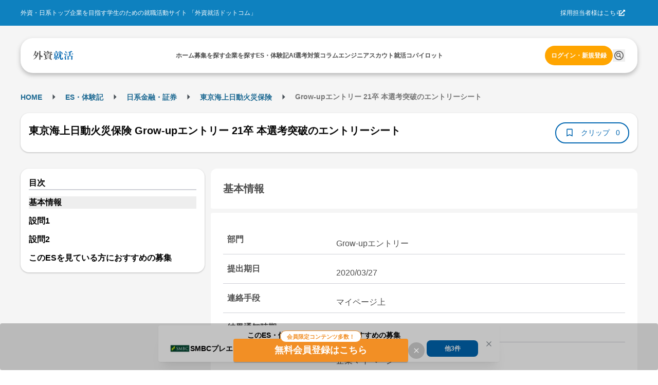

--- FILE ---
content_type: application/javascript
request_url: https://gaishishukatsu.com/_next/static/chunks/5892-c57dd7cd75b80181.js
body_size: 3546
content:
"use strict";(self.webpackChunk_N_E=self.webpackChunk_N_E||[]).push([[5892],{61885:function(e,t,o){o.d(t,{EZ:function(){return T},_w:function(){return er},ao:function(){return c},dU:function(){return S},iv:function(){return P},ts:function(){return b}});var a=o(37637),n=o(1575);let r=a.Ry({label:a.Z_(),value:a.Z_()}),i=a.Ry({address:a.Z_(),businessDescription:a.Z_(),capital:a.Z_(),catchPhrase:a.Z_(),companyID:a.Rx(),companyName:a.Z_(),employeesCount:a.Z_(),establishmentDate:a.Z_(),industry:a.Z_(),representativePerson:a.Z_(),webSiteURL:a.Z_(),extraItems:r.array()}),s=a.Ry({benefits:a.Z_(),contactURL:a.Z_(),educationSystem:a.Z_(),employmentType:a.Z_(),jobDescription:a.Z_(),jobType:a.Z_(),qualificationRequirements:a.Z_(),salary:a.Z_(),workLocation:a.Z_().optional(),extraItems:r.array()}),l=a.Ry({bunkei:a.Rx().optional(),rikei:a.Rx().optional()}),y=a.Ry({man:a.Rx().optional(),woman:a.Rx().optional()}),u=a.Ry({bachelor:a.Rx().optional(),doctor:a.Rx().optional(),graduate:a.Rx().optional()}),p=a.Ry({name:a.Z_().optional(),count:a.Rx().optional(),rank:a.Rx().optional()}),c=p.array(),R=a.Rx(),m=a.Ry({bunri:l,sex:y,univType:u,university:c,usersCount:R}),_=a.Ry({count:a.Rx().optional(),name:a.Z_().optional(),rank:a.Rx().optional()}),Z=_.array(),d=a.Ry({"701to800":a.Rx().optional(),"801to900":a.Rx().optional(),over901:a.Rx().optional(),under700:a.Rx().optional()}),x=a.Ry({internCompany:Z,sex:y,toeic:d,university:c,usersCount:R}),g=a.Ry({companyID:a.Rx(),companyName:a.Z_(),companyPlan:a.Z_(),industryCategoryID:a.Rx(),industryCategoryName:a.Z_(),industryName:a.Z_(),logoURL:a.Z_().optional(),mainPhotoURL:a.Z_().optional(),recruitingFairRegistrationURL:a.Z_().optional(),entryURL:a.Z_().optional(),hasReports:a.O7().optional(),vimeoID:a.Z_().optional(),graduationYear:a.Rx(),availableGraduationYears:a.IX(a.Rx()).optional(),companyYearInfoID:a.Rx().optional(),workAttractiveConditions:a.IX(n.An).optional()}),f=a.IX(a.Z_()),C=a.Ry({id:a.Rx(),name:a.Z_()}),h=a.Ry({category:a.Z_(),contentSummary:a.Z_(),favoriteCount:a.Rx(),favorited:a.O7(),id:a.Z_(),publishDateTime:a.Z_(),updateDateTime:a.Z_(),sponsorCompanies:C.array(),subCategory:a.Z_(),tags:f,thumbnailURL:a.Z_(),title:a.Z_(),carouselThumbnailURL:a.Z_(),cardImageURL:a.Z_().optional()}),w=h.array(),b=a.G0([a.Ry({posts:w}),a.Ry({message:a.Z_()})]),v=a.Ry({companyID:a.Rx(),slug:a.Z_()}),D=a.Ry({id:a.Z_(),category:a.Z_(),subCategory:a.Z_(),tags:f,publishDateTime:a.Z_(),updateDateTime:a.Z_(),title:a.Z_(),contentSummary:a.Z_(),favorited:a.O7(),favoriteCount:a.Rx(),companyPages:v.array(),carouselThumbnailURL:a.Z_(),cardImageURL:a.Z_().optional()}),U=D.array().optional(),P=a.Ry({posts:U});a.Ry({key:a.Z_(),label:a.Z_()});let k=a.Ry({id:a.Rx(),label:a.Z_()}),L=a.Ry({id:a.Rx(),name:a.Z_(),place:a.Z_(),displayOrder:a.Rx(),calendarRegisteredCount:a.Rx(),isCalendarRegistered:a.O7(),applyMethod:k,entryStart:a.Z_(),entryEnd:a.Z_(),eventStart:a.Z_(),eventEnd:a.Z_(),isEntryStartAllDay:a.O7(),isEntryEndAllDay:a.O7(),isEventStartAllDay:a.O7(),isEventEndAllDay:a.O7()}),I=a.Ry({key:a.Km(["intern","selection","event","jointEvent","gssktEvent",""]),label:a.Km(["インターン","本選考","イベント","合同イベント","外就イベント","etc"])}),E=a.Ry({id:a.Rx(),longName:a.Z_(),shortName:a.Z_(),displayOrder:a.Rx()}),O=a.Ry({id:a.Rx(),name:a.Z_()}),A=a.Ry({id:a.Rx(),name:a.Z_(),industryCategoryID:a.Rx(),industry:a.Z_(),foundedYear:a.Rx(),employeeCount:a.Rx(),followerCount:a.Rx(),isFollowed:a.O7(),isWishedIndustry:a.O7(),isWishedJobType:a.O7(),isNew:a.O7(),catchPhrase:a.Z_(),capitalDescription:a.Z_(),pageType:a.Z_(),backgroundImageURLs:a.Ry({"300x126":a.Z_(),"640x268":a.Z_(),"948x392":a.Z_()}),logoURLs:a.Ry({"140x105":a.Z_(),"200x150":a.Z_(),"400x300":a.Z_()}),studyUrl:a.Z_()}),G=a.Ry({id:a.Rx(),detailID:a.Rx(),title:a.Z_(),category:a.Z_(),type:I,targetYear:a.Rx(),publishedAt:a.Z_(),postedAt:a.Z_(),displayEndAt:a.Z_(),schedules:L.array(),scheduleWarning:a.Ry({context:a.Z_()}),tags:E.array(),groupedJobTypes:O.array(),companies:A.array(),_inactiveSchedules:a.Yj(),entryURL:a.Z_(),detailPageURL:a.Z_()}),N=G.array(),S=a.Ry({recruitments:N}),q=a.Ry({id:a.Rx(),logoURL:a.Z_().optional(),name:a.Z_(),industry:a.Z_(),foundedYear:a.Rx(),employeeCount:a.Rx(),followerCount:a.Rx(),followed:a.O7(),detailURL:a.Z_()});a.Ry({list:q.array()});let F=a.Ry({id:a.Rx(),name:a.Z_(),logoURL:a.Z_().optional(),industry:a.Z_(),description:a.Z_(),hasReports:a.O7()}),T=F.array(),j=a.Ry({imageURL:a.Z_().optional(),imageType:a.Z_().optional(),imageSize:a.Rx().optional(),caption:a.Z_().optional()}),Y=j.array().optional(),K=a.Ry({pictures:Y}),H=a.Ry({title:a.Z_(),description:a.Z_(),photoURL:a.Z_().optional(),photoCaption:a.Z_().optional()}),W=H.array(),X=a.Ry({paragraphs:W.optional(),description:a.Z_().optional()}),z=a.Ry({id:a.Rx(),title:a.Z_(),description:a.Z_(),isFreeListing:a.O7(),isOriginal:a.O7(),isPrMovie:a.O7(),thumbnailURL:a.Z_()}),B=z.array(),J=a.Ry({webSeminars:B}),M=a.Ry({id:a.Rx().optional(),content:a.Z_().optional(),author:a.Z_().optional(),createdAt:a.Z_().optional()}),Q=M.array(),V=a.Ry({id:a.Rx().optional(),title:a.Z_().optional(),comments:Q.optional()}),$=V.array(),ee=a.Ry({relatedCommunities:$}),et=a.Ry({question:a.Z_(),answer:a.Z_(),answerPhotoURL:a.Z_().optional()}),eo=et.array(),ea=a.Ry({department:a.Z_(),headshotURL:a.Z_().optional(),interviewProfile:a.Z_(),interviewQA:eo,intervieweeName:a.Z_(),yearsOfEmployment:a.Z_()});ea.array();let en=a.Ry({interviews:ea.array()}),er=a.Ry({metaData:g,companyData:i.optional(),recruitmentGuideline:s.optional(),followUsersAttribute:m.optional(),officeGallery:K.optional(),offeredUsersAttribute:x.optional(),introduction:X.optional(),webSeminar:J.optional(),relatedCommunity:ee.optional(),companyInterview:en.optional()})},61160:function(e,t,o){o.d(t,{Li:function(){return useGetCompanyPageColumnPosts},RY:function(){return useGetGroupCompanies},T5:function(){return useGetCompanyDetail},_o:function(){return getCompanyDetail},aR:function(){return useGetRecruitments},nc:function(){return useGetNativeAdPosts}});var a=o(56749),n=o(64522),r=o(70),i=o(36103),s=o(39800),l=o(61885);let getCompanyDetail=async e=>{let{companyId:t,year:o,previewCode:n,webSeminarLimit:y,version:u=r.g}=e,p={};o&&o.length>0&&(p={...p,year:o}),n&&(p={...p,previewCode:n}),y&&(p={...p,webSeminarLimit:y});let c=(0,s.q)("/".concat(u,"/companies/").concat(t,"/detail"),p),R=await i.l.get(c,l._w);if(!R.ok&&R.error!==a.dR)throw Error(R.error);return R},getNativeAdPosts=async e=>{let{companyId:t,version:o=r.g}=e,a=(0,s.q)("/".concat(o,"/column/posts"),{type:"nativeAd",companyID:t}),n=await i.l.get(a,l.ts);if(!n.ok)throw Error(n.error);return n},useGetNativeAdPosts=e=>{let{companyId:t,version:o,config:a}=e;return(0,n.a)({...a,queryKey:["nativeAdPosts",t],queryFn:async()=>getNativeAdPosts({companyId:t,version:o})})},getCompanyPageColumnPosts=async e=>{let{companyId:t,version:o=r.g}=e,a="/".concat(o,"/column/posts?type=companyPage&companyID=").concat(t),n=await i.l.get(a,l.iv);if(!n.ok)throw Error(n.error);return n},useGetCompanyPageColumnPosts=e=>{let{companyId:t,version:o,config:a}=e;return(0,n.a)({...a,queryKey:["companyPageColumnPosts",t],queryFn:async()=>getCompanyPageColumnPosts({companyId:t,version:o})})},getRecruitments=async e=>{let{companyId:t}=e,o=await i.l.get("/2.1/recruitment?companyIDs=".concat(t),l.dU);if(!o.ok)throw Error(o.error);return o},useGetRecruitments=e=>{let{companyId:t,version:o,config:a}=e;return(0,n.a)({...a,queryKey:["recruitments",t],queryFn:async()=>getRecruitments({companyId:t,version:o})})},getGroupCompanies=async e=>{let{companyId:t,version:o=r.g}=e,a="/".concat(o,"/companies/").concat(t,"/grouped-companies"),n=await i.l.get(a,l.EZ);if(!n.ok)throw Error(n.error);return n},useGetGroupCompanies=e=>{let{companyId:t,version:o,config:a}=e;return(0,n.a)({...a,queryKey:["groupCompanies",t],queryFn:async()=>getGroupCompanies({companyId:t,version:o})})},useGetCompanyDetail=e=>{let{companyId:t,year:o,previewCode:a,version:r,config:i}=e;return(0,n.a)({...i,queryKey:["companyDetail",t,o,a],queryFn:async()=>getCompanyDetail({companyId:t,year:o,previewCode:a,version:r})})}},83623:function(e,t,o){o.d(t,{c:function(){return useHandleFollowCompany}});var a=o(73400),n=o(44194),r=o(22835);function useHandleFollowCompany(e){let{companyId:t,followCount:o,followed:i}=e,s=(0,a.parseCookies)(),[l,y]=(0,n.useState)(o),[u,p]=(0,n.useState)(i),c=(0,r.jo)({onSuccessFunc(e){let{followCompanyCount:t}=e;p(!0),y(t)}}),R=(0,r.j9)({onSuccessFunc(e){let{followCompanyCount:t}=e;p(!1),y(t)}});(0,n.useEffect)(()=>{y(o),p(i)},[t,i,o]);let m=(0,n.useCallback)(async function(){R.mutate({companyId:t})},[t,s]),_=(0,n.useCallback)(async function(){c.mutate({companyId:t})},[t,s]),Z=(0,n.useCallback)(async()=>{if(u){await m();return}await _()},[m,u,_]);return{handleFollowCompany:Z,followCountUpdated:l,isFollowed:u,updateFollowCompanyUsecase:_}}},45776:function(e,t,o){o.d(t,{t:function(){return FollowCompanyButton}});var a=o(31549),n=o(71441),r=o(78747),i=o(54398),s=o(46896),l=o(83623),y=o(73921),u=o(22702),p=o(10471);let FollowCompanyButton=e=>{let{companyId:t,initial:o,hasPlus:c=!0,hasCount:R=!0,className:m,isSmall:_=!1}=e,{status:Z}=(0,s.aC)(),[d,{open:x,close:g}]=(0,n.q)(!1),{handleFollowCompany:f,followCountUpdated:C,isFollowed:h}=(0,l.c)({companyId:t,followCount:o.followerCount,followed:o.isFollowed}),onClick=async e=>{if(e&&(e.stopPropagation(),e.preventDefault()),"unauthenticated"===Z){x();return}return f()};return(0,a.jsxs)(a.Fragment,{children:[(0,a.jsxs)("button",{className:(0,y.cn)("w-[150px] p-8 flex items-center justify-center gap-4 rounded-[20px] border-2 border-primary",m,{"bg-primary text-white":h,"bg-white text-primary":!h}),type:"button",onClick:onClick,children:[c&&(0,a.jsx)(r.OrI,{color:h?i.Yf:i.H3,size:"16px"}),(0,a.jsx)("span",{className:"font-bold text-base",children:h?"フォロー中":"フォロー"}),R&&(0,a.jsx)("span",{className:(0,y.cn)({"text-xs":_,"text-sm":!_}),children:(0,p.R)(C)})]}),(0,a.jsx)(u.S,{opened:d,onClose:g})]})}}}]);
//# sourceMappingURL=5892-c57dd7cd75b80181.js.map

--- FILE ---
content_type: application/javascript
request_url: https://gaishishukatsu.com/_next/static/chunks/3621-3005ae83d43804f9.js
body_size: 13743
content:
"use strict";(self.webpackChunk_N_E=self.webpackChunk_N_E||[]).push([[3621],{29167:function(e,t,a){a.d(t,{x:function(){return ModalDateInput}});var n=a(31549),l=a(35363),r=a(75915),s=a(83548),i=a(44194),o=a(91392),d=a(71392),c=a(67988),u=a(80283),m=a(14506),p=a(52951),x=a(78747);let ModalDateInputPresenter=e=>{let{inputText:t,calendarOpened:a,calendarDate:l,timeValue:r,withTime:s,disabled:i,error:o,showClearButton:f,onInputChange:v,onInputBlur:h,onInputKeyDown:g,onInputMouseDown:D,onCalendarSelect:y,onTimeChange:N,onClear:S,onPopoverClose:j,inputRef:b}=e;return(0,n.jsxs)("div",{className:"flex flex-col gap-4",children:[(0,n.jsxs)("div",{className:"flex items-center gap-4",children:[(0,n.jsxs)(d.J,{opened:a,onClose:j,position:"bottom-start",withinPortal:!0,trapFocus:!1,classNames:{dropdown:"z-[1000]"},children:[(0,n.jsx)(d.J.Target,{children:(0,n.jsx)(c.I,{ref:b,type:"text",value:t,onChange:v,onBlur:h,onKeyDown:g,onMouseDown:D,placeholder:s?"yyyy/MM/dd HH:mm":"yyyy/MM/dd",size:"sm",className:"flex-1",classNames:{input:"text-sm w-full border border-line-2 rounded-[24px] ".concat(o?"border-red-500":""),wrapper:"flex-1"},disabled:i})}),(0,n.jsx)(d.J.Dropdown,{children:(0,n.jsxs)("div",{className:"flex flex-col gap-8",children:[(0,n.jsx)(m.f,{date:null!=l?l:void 0,__onDayClick:(e,t)=>y(t),placeholder:"",onPointerEnterCapture:void 0,onPointerLeaveCapture:void 0}),s&&(0,n.jsxs)("div",{className:"flex items-center gap-8 px-8 pb-8",children:[(0,n.jsx)("span",{className:"text-sm text-black-2",children:"時刻:"}),(0,n.jsx)(p.M,{value:r,onChange:N,size:"xs",step:600,classNames:{input:"text-sm w-[80px]"}})]})]})})]}),f&&(0,n.jsx)(u.A,{size:"xs",variant:"transparent",onClick:S,className:"shrink-0 hover:opacity-60",title:"クリア",children:(0,n.jsx)(x.FU5,{size:14})})]}),o&&(0,n.jsx)("p",{className:"text-xs text-red-500",children:o})]})},ModalDateInput=e=>{let{value:t,onSave:a,disabled:d=!1,withTime:c=!0,error:u}=e,[m,p]=(0,i.useState)((0,o.X3)(t,c)),[x,f]=(0,i.useState)(!1),[v,h]=(0,i.useState)(t?new Date(t):null),[g,D]=(0,i.useState)(t?(0,l.Z)(new Date(t),"HH:mm"):""),y=(0,i.useRef)(t),N=(0,i.useRef)(null);(0,i.useEffect)(()=>{p((0,o.X3)(t,c)),h(t?new Date(t):null),D(t?(0,l.Z)(new Date(t),"HH:mm"):""),y.current=t},[t,c]);let S=(0,i.useCallback)(e=>{let t=e.toISOString();p((0,o.X3)(t,c)),h(e),D((0,l.Z)(e,"HH:mm")),t!==y.current&&(a(t),y.current=t)},[c,a]),j=(0,i.useCallback)(()=>{let e=(0,o.xk)(m,c);if(e){let t=e.toISOString();t!==y.current&&(a(t),y.current=t),p((0,o.X3)(t,c)),h(e),D((0,l.Z)(e,"HH:mm"))}else""===m?(void 0!==y.current&&(a(void 0),y.current=void 0),h(null),D("")):p((0,o.X3)(t,c))},[m,c,a,t]),b=(0,i.useCallback)(e=>{p(e.target.value)},[]),I=(0,i.useCallback)(()=>{x||j()},[x,j]),M=(0,i.useCallback)(e=>{"Enter"===e.key&&(e.preventDefault(),j(),f(!1)),"Escape"===e.key&&(p((0,o.X3)(t,c)),f(!1))},[j,t,c]),E=(0,i.useCallback)(e=>{e.preventDefault(),f(!x)},[x]),C=(0,i.useCallback)(e=>{let t=e;if(g){let{hours:a,minutes:n}=(0,o.k4)(g);t=(0,s.Z)((0,r.Z)(e,a),n)}S(t)},[g,S]),w=(0,i.useCallback)(e=>{let t=e.target.value;if(D(t),v&&t){let{hours:e,minutes:a}=(0,o.k4)(t),n=(0,s.Z)((0,r.Z)(v,e),a);S(n)}},[v,S]),T=(0,i.useCallback)(e=>{e.stopPropagation(),a(void 0),p(""),h(null),D(""),y.current=void 0},[a]),k=(0,i.useCallback)(()=>{f(!1),j()},[j]);return(0,n.jsx)(ModalDateInputPresenter,{inputText:m,calendarOpened:x,calendarDate:v,timeValue:g,withTime:c,disabled:d,error:u,showClearButton:!!t&&!d,onInputChange:b,onInputBlur:I,onInputKeyDown:M,onInputMouseDown:E,onCalendarSelect:C,onTimeChange:w,onClear:T,onPopoverClose:k,inputRef:N})}},49128:function(e,t,a){a.d(t,{J:function(){return InsideModalButton}});var n=a(31549),l=a(70349),r=a(73921);let InsideModalButton=e=>{let{onClick:t,disabled:a=!1,loading:s=!1,filled:i=!1,type:o="button",children:d,className:c}=e;return(0,n.jsx)("button",{type:o,className:(0,r.cn)("text-base font-bold rounded-4 px-16 py-[6px] border-[1px] hover:opacity-80 flex justify-center items-start",{"border-background-2 bg-background-2 text-black-3 cursor-not-allowed":a,"border-primary bg-primary text-white":!a&&i,"border-primary bg-white text-primary":!a&&!i},c),onClick:t,disabled:a,children:s?(0,n.jsx)(l.a,{color:"gray",size:"xs"}):d})}},94620:function(e,t,a){a.d(t,{i:function(){return DeadlineText}});var n=a(31549),l=a(78747),r=a(73921),s=a(93506),i=a(89398);let formattedDeadline=e=>"".concat((0,i.k2)(e)," 締切"),DeadlineText=e=>{let{deadline:t="",hasResult:a}=e;if(!(0,s.qb)(t))return null;let i=(0,s.Ds)(t),o=(0,s.Do)(t),d=i<2&&!a,c=d?2===i?"明後日".concat(o,"締切"):1===i?"明日".concat(o,"締切"):0===i?"本日".concat(o,"締切"):"締切超過":formattedDeadline(t);return(0,n.jsxs)("div",{className:(0,r.cn)("flex items-center text-black-2 gap-4 text-sm",{"text-notification-1":d}),children:[(0,n.jsx)(l.dKE,{size:12}),c]})}},70512:function(e,t,a){a.d(t,{H:function(){return EventDateText}});var n=a(31549),l=a(78747),r=a(73921),s=a(93506),i=a(89398);let o={TODAY:0,TOMORROW:1,DAY_AFTER_TOMORROW:2},d={[o.TODAY]:"本日",[o.TOMORROW]:"明日",[o.DAY_AFTER_TOMORROW]:"明後日"},isValidEventDate=e=>{if(!e||""===e.trim())return!1;let t=new Date(e);return!Number.isNaN(t.getTime())&&t.getFullYear()>1900},formatSafely=e=>e&&isValidEventDate(e)?(0,i.k2)(e):"",formatTimeRange=(e,t)=>e||t?t&&e!==t?"".concat(e," ~ ").concat(t):e:"",getDayText=e=>{var t;return null!==(t=d[e])&&void 0!==t?t:"明後日"},formatAttentionViewEvent=(e,t,a,n)=>{let l=getDayText(e),r=formatTimeRange(a,n);return t&&r?"".concat(l," ").concat(r," 開催"):"".concat(l).concat(a?" ".concat(a):""," 開催")},formatOneDayEvent=(e,t,a,n,l)=>{let r=(0,i.JX)(e),s=formatTimeRange(t,a);return s?"".concat(r," ").concat(s," 開催"):"".concat(n||l," 開催")},formatMultiDayEvent=(e,t)=>e&&t?"".concat(e," ~ ").concat(t," 開催"):t?"".concat(t," 開催"):"".concat(e," 開催"),EventDateText=e=>{let{startDate:t="",endDate:a="",hasResult:i}=e,d=formatSafely(t),c=formatSafely(a);if(!d&&!c)return null;let u=t?(0,s.Ds)(t):null,m=a?(0,s.Ds)(a):null,p=!!u&&!!m&&u===m,x=!i&&null!==u&&u<=o.DAY_AFTER_TOMORROW,f=!i&&(null!==u&&null===m&&u<0||null!==m&&m<0),v=t?(0,s.Do)(t):"",h=a?(0,s.Do)(a):"",g=f?"開催終了":x&&null!==u?formatAttentionViewEvent(u,p,v,h):p&&t?formatOneDayEvent(t,v,h,d,c):formatMultiDayEvent(d,c);return(0,n.jsxs)("div",{className:(0,r.cn)("flex items-center text-black-2 gap-4 text-sm",{"text-notification-1":x}),children:[(0,n.jsx)(l.dKE,{size:12}),g]})}},40662:function(e,t,a){a.d(t,{H:function(){return InputMethodButton}});var n=a(31549);let InputMethodButton=e=>{let{title:t,description:a,icon:l,onClick:r}=e;return(0,n.jsxs)("button",{type:"button",onClick:r,className:"flex gap-16 items-center px-12 py-16 bg-white border border-solid border-line rounded-12 cursor-pointer",children:[l,(0,n.jsxs)("div",{className:"flex flex-col items-start",children:[(0,n.jsx)("p",{className:"text-md font-bold leading text-black",children:t}),a&&(0,n.jsx)("p",{className:"text-base text-left font-normal leading text-black-1",children:a})]})]})}},32375:function(e,t,a){a.d(t,{E:function(){return NotesText}});var n=a(31549),l=a(39361);let NotesText=e=>{let{children:t}=e;return(0,n.jsx)("span",{className:"text-xs pc:text-sm break-all",children:(0,l.N)(t)})}},64:function(e,t,a){a.d(t,{T:function(){return PlaceText}});var n=a(31549),l=a(78747);let PlaceText=e=>{let{place:t=""}=e;return t?(0,n.jsxs)("div",{className:"flex items-center text-black-2 gap-4 text-sm",children:[(0,n.jsx)(l.vcr,{size:12}),(0,n.jsx)("span",{children:t})]}):null}},90882:function(e,t,a){a.d(t,{M:function(){return InputMethodSelectionModalContainer}});var n=a(31549),l=a(44194),r=a(93313),s=a(44662),i=a(80242),o=a(45773),d=a(40662);let InputMethodSelectionModal=e=>{let{opened:t,onClose:a,methods:l,onSelectMethod:r,onBack:c,isAddingEntryManagement:u=!1}=e;return(0,n.jsx)(s.u,{opened:t,onClose:a,radius:16,centered:!0,size:"md",zIndex:i.k.MODAL,title:u?"未登録企業の選考予定を追加":"選考予定を追加",styles:{title:{fontWeight:"bold"}},children:(0,n.jsxs)("div",{className:"flex flex-col gap-24",children:[(0,n.jsx)("div",{className:"flex flex-col gap-16",children:l.map(e=>(0,n.jsx)(d.H,{title:e.title,description:e.description,icon:e.icon,onClick:()=>r(e.id)},e.id))}),(0,n.jsx)("div",{className:"flex items-center justify-center w-full",children:(0,n.jsx)(o.I,{onClick:c,children:"キャンセル"})})]})})},InputMethodSelectionModalContainer=e=>{let{opened:t,onClose:a,onMethodSelected:s=()=>{},onBack:i,hasReportData:o=!1,isAddingEntryManagement:d=!1}=e,c=(0,l.useMemo)(()=>r.nd.filter(e=>e.id!==r.OS||o),[o]);return(0,n.jsx)(InputMethodSelectionModal,{opened:t,onClose:a,methods:c,onSelectMethod:s,onBack:()=>{i?i():a()},isAddingEntryManagement:d})}},64175:function(e,t,a){a.d(t,{r:function(){return ProgressMgtCreateContainer}});var n=a(31549),l=a(44194),r=a(89161),s=a(64568),i=a(29864),o=a(36018),d=a(47013),c=a(43783),u=a(46633),m=a(9065);let validateProgressAddMgtForm=function(e){let t=arguments.length>1&&void 0!==arguments[1]?arguments[1]:[],a={};if(e.companyName.trim()||(a.companyName="会社名を入力してください"),e.companyId&&t.includes(e.companyId)&&(a.companyName="この企業は既に登録されています。別の企業を選択してください"),e.stepName.trim()||(a.stepName="選考予定を入力してください"),e.startDate&&e.endDate){let t=new Date(e.startDate),n=new Date(e.endDate);t>n&&(a.endDate="終了日時は開始日時以降の日時を入力してください")}let n=0===Object.keys(a).length;return{isValid:n,errors:a}},useProgressAddMgtActions=function(){let e=arguments.length>0&&void 0!==arguments[0]?arguments[0]:[],t=arguments.length>1?arguments[1]:void 0,a=arguments.length>2?arguments[2]:void 0,n=(0,c.NL)(),r=(0,u.kN)(),[s,i]=(0,l.useState)(null),o=(0,d.c)({initialValues:{companyId:0,companyName:"",stepOrder:1,stepName:"",deadline:void 0,notes:"",result:void 0,startDate:t,endDate:a,place:void 0},validate:t=>{let{errors:a}=validateProgressAddMgtForm(t,e);return a}}),handleSubmit=async()=>{let e=o.validate();if(e.hasErrors)return{success:!1};let t=o.values;try{let e=await r.mutateAsync({companyID:t.companyId,companyName:t.companyName,steps:[{stepName:t.stepName,stepOrder:t.stepOrder,result:t.result||void 0,notes:t.notes||void 0,deadline:t.deadline||void 0,startDate:t.startDate||void 0,endDate:t.endDate||void 0,place:t.place||void 0}]});if(e.ok){await n.invalidateQueries({queryKey:[m.l6.PAGINATED_ENTRY_MANAGEMENTS]}),await n.invalidateQueries({queryKey:[m.l6.ENTRY_MANAGEMENTS]}),await n.invalidateQueries({queryKey:[m.l6.PROGRESS_MISSIONS]}),await n.invalidateQueries({queryKey:[m.l6.ENTRY_CALENDARS]}),o.reset();let t=e.value.steps[0];return{success:!0,stepID:null==t?void 0:t.id,userEntryManagementID:null==t?void 0:t.userEntryManagementID}}return i("エントリー管理の追加に失敗しました。"),{success:!1}}catch(e){return i("エントリー管理の追加に失敗しました。"),{success:!1}}};return{form:o,handleSubmit,isLoading:r.isLoading,errorMessage:s,clearMessages:()=>{i(null)}}};var p=a(94821),x=a(29839),f=a(26149),v=a(67988),h=a(69305),g=a(63173),D=a(43251),y=a(80242),N=a(29167),S=a(45773),j=a(36225);let ProgressMgtCreateDrawer=e=>{let{opened:t,onClose:a,onSubmit:l,formData:r,errors:s,onFormChange:i,onFieldBlur:o,isLoading:d=!1,companyList:c,onCompanySelect:u,onBack:m}=e,{isPC:b}=(0,g.a)(),I=s&&Object.keys(s).length>0,M=r.companyName.trim()&&r.stepName.trim()&&!I,handleFieldChange=(e,t)=>{i(e,t)};return(0,n.jsx)(p.d,{opened:t,onClose:a,title:"新規企業の選考予定を追加",position:"right",size:(0,D.ym)(!b),zIndex:y.k.FORM_DRAWER,styles:D.Pl,children:(0,n.jsxs)("div",{className:"flex flex-col gap-24",children:[(0,n.jsxs)("div",{className:"flex flex-col gap-16",children:[(0,n.jsx)(x.F,{id:"companyName",label:"企業名",value:r.companyName,onChange:e=>handleFieldChange("companyName",e),onBlur:()=>null==o?void 0:o("companyName"),placeholder:"企業名を入力または選択してください",withAsterisk:!0,error:null==s?void 0:s.companyName,data:c,onItemSubmit:e=>{u(Number(e.id),e.value)},maxDropdownHeight:320,radius:24}),(0,n.jsx)(f.o,{id:"stepName",label:"選考予定",type:"text",value:r.stepName,onChange:e=>handleFieldChange("stepName",e.target.value),onBlur:()=>null==o?void 0:o("stepName"),placeholder:"例：一次面接",withAsterisk:!0,error:null==s?void 0:s.stepName,radius:24}),(0,n.jsxs)("div",{className:"flex flex-col gap-4",children:[(0,n.jsx)(v.I.Label,{children:"締切"}),(0,n.jsx)(N.x,{value:r.deadline,onSave:e=>handleFieldChange("deadline",e),error:null==s?void 0:s.deadline,withTime:!0})]}),(0,n.jsxs)("div",{className:"flex flex-col gap-4",children:[(0,n.jsx)(v.I.Label,{children:"開始日時"}),(0,n.jsx)(N.x,{value:r.startDate,onSave:e=>handleFieldChange("startDate",e),error:null==s?void 0:s.startDate,withTime:!0})]}),(0,n.jsxs)("div",{className:"flex flex-col gap-4",children:[(0,n.jsx)(v.I.Label,{children:"終了日時"}),(0,n.jsx)(N.x,{value:r.endDate,onSave:e=>handleFieldChange("endDate",e),error:null==s?void 0:s.endDate,withTime:!0})]}),(0,n.jsx)(f.o,{id:"place",label:"場所",type:"text",value:r.place||"",onChange:e=>handleFieldChange("place",e.target.value),onBlur:()=>null==o?void 0:o("place"),placeholder:"例：オンライン、東京オフィス",error:null==s?void 0:s.place,radius:24}),(0,n.jsx)(h.g,{id:"notes",label:"メモ",value:r.notes,onChange:e=>handleFieldChange("notes",e.target.value),onBlur:()=>null==o?void 0:o("notes"),placeholder:"例：持ち物、服装、注意事項",error:null==s?void 0:s.notes})]}),(0,n.jsxs)("div",{className:"flex items-center justify-center gap-16",children:[(0,n.jsx)(S.I,{onClick:()=>{m?m():a()},children:"キャンセル"}),(0,n.jsx)(j.E,{onClick:()=>{l()},disabled:!M,isLoading:d,children:"保存"})]})]})})},ProgressMgtCreateContainer=e=>{let{opened:t,onClose:a,existingCompanyIds:d=[],onBack:c,initialStartDate:u,initialEndDate:m}=e,{form:p,handleSubmit:x,isLoading:f,errorMessage:v,clearMessages:h}=useProgressAddMgtActions(d,u,m);(0,l.useEffect)(()=>{t&&(u||m)&&(p.setFieldValue("startDate",u),p.setFieldValue("endDate",m))},[t,u,m]);let{data:g}=(0,r.U2)({queryParams:{},config:{enabled:t,staleTime:Number.POSITIVE_INFINITY,cacheTime:18e5}}),D=(0,l.useMemo)(()=>{if(!(null==g?void 0:g.ok))return[];let e=g.value.companyGroups.flatMap(e=>e.companies),t=e.reduce((e,t)=>(e.has(t.id)||e.set(t.id,t),e),new Map);return Array.from(t.values()).map(e=>({id:e.id,value:e.name}))},[g]),handleClose=()=>{a(),p.reset(),h()},handleSubmitForm=async()=>{try{let e=await x();e.success?((0,s.k)(o.P.ENTRY_MANAGEMENT_SAVED),handleClose()):(0,i.Z)({...o.R.ENTRY_MANAGEMENT_SAVE_FAILED,message:v||o.R.ENTRY_MANAGEMENT_SAVE_FAILED.message})}catch(e){(0,i.Z)(o.R.ENTRY_MANAGEMENT_SAVE_FAILED)}};return(0,n.jsx)(ProgressMgtCreateDrawer,{opened:t,onClose:handleClose,onSubmit:handleSubmitForm,formData:p.values,errors:p.errors,onFormChange:(e,t)=>p.setFieldValue(e,t),onFieldBlur:e=>p.validateField(e),isLoading:f,companyList:D,onCompanySelect:(e,t)=>{p.setFieldValue("companyId",e),p.setFieldValue("companyName",t)},errorMessage:v,onBack:c})}},63412:function(e,t,a){a.d(t,{Z:function(){return b}});var n=a(31549),l=a(71441),r=a(44194),s=a(29864),i=a(64568),o=a(94733),d=a(43783),c=a(46633),u=a(99411);let validateProgressStepForm=e=>{let t={};return e.stepName.trim()||(t.stepName="選考予定は必須です"),e.startDate&&e.endDate&&e.startDate>e.endDate&&(t.startDate="開始日は終了日より前の日付を選択してください",t.endDate="終了日は開始日より後の日付を選択してください"),{isValid:0===Object.keys(t).length,errors:t}},useProgressStepForm=e=>{var t,a;let[n,l]=(0,r.useState)({data:{stepOrder:null!==(t=null==e?void 0:e.stepOrder)&&void 0!==t?t:1,stepName:null!==(a=null==e?void 0:e.stepName)&&void 0!==a?a:"",deadline:null==e?void 0:e.deadline,notes:null==e?void 0:e.notes,result:null==e?void 0:e.result,startDate:null==e?void 0:e.startDate,endDate:null==e?void 0:e.endDate,place:null==e?void 0:e.place,stepId:null==e?void 0:e.stepId},errors:{},isSubmitting:!1});return{formState:n,updateField:(e,t)=>{l(a=>({...a,data:{...a.data,[e]:t},errors:{...a.errors,[e]:void 0}}))},validate:()=>{let{isValid:e,errors:t}=validateProgressStepForm(n.data);return l(e=>({...e,errors:t})),e},validateField:e=>{let{errors:t}=validateProgressStepForm(n.data);l(a=>({...a,errors:{...a.errors,[e]:t[e]}}))},reset:e=>{var t,a;l({data:{stepOrder:null!==(t=null==e?void 0:e.stepOrder)&&void 0!==t?t:1,stepName:null!==(a=null==e?void 0:e.stepName)&&void 0!==a?a:"",deadline:null==e?void 0:e.deadline,notes:null==e?void 0:e.notes,result:null==e?void 0:e.result,startDate:null==e?void 0:e.startDate,endDate:null==e?void 0:e.endDate,place:null==e?void 0:e.place,stepId:null==e?void 0:e.stepId},errors:{},isSubmitting:!1})},setIsSubmitting:e=>{l(t=>({...t,isSubmitting:e}))}}},useProgressStepActions=e=>{let t=useProgressStepForm(),a=(0,d.NL)(),n=(0,c.Vg)(),[l,s]=(0,r.useState)(null),[i,o]=(0,r.useState)(null),handleSubmit=async(l,r)=>{if(!r)return o("企業名が指定されていません。"),!1;if(!t.validate())return!1;try{let i=await n.mutateAsync({companyID:l,companyName:r,stepName:t.formState.data.stepName,notes:t.formState.data.notes||void 0,deadline:t.formState.data.deadline||void 0,startDate:t.formState.data.startDate||void 0,endDate:t.formState.data.endDate||void 0,place:t.formState.data.place||void 0,hasCompletedEntry:null==e?void 0:e.hasCompletedEntry});if(i.ok)return await (0,u.W)(a,i.value.userEntryManagementID),s("選考予定を追加しました。"),(null==e?void 0:e.onStepCreated)&&e.onStepCreated(i.value.id,i.value.userEntryManagementID),!0;return o("ステップの追加に失敗しました。"),!1}catch(e){return o("ステップの追加に失敗しました。"),!1}};return{form:t,handleSubmit,isLoading:n.isLoading||t.formState.isSubmitting,successMessage:l,errorMessage:i,clearMessages:()=>{s(null),o(null)}}};var m=a(37724);let useProgressStepFormUpdater=()=>{let e=(0,d.NL)(),t=(0,c.NU)(),updateForm=async(a,n)=>{var l;if(!n.stepId)return{success:!1,error:"ステップIDが指定されていません。"};let r=e.getQueryData(["entryManagement",a]);if(!(null==r?void 0:r.ok))return{success:!1,error:"エントリー管理データが取得できませんでした。"};let s=r.value,i=null===(l=s.steps)||void 0===l?void 0:l.find(e=>e.id===n.stepId);if(!i)return{success:!1,error:"ステップが見つかりませんでした。"};let o={id:n.stepId,stepName:n.stepName,stepOrder:n.stepOrder,sourceType:i.sourceType,...void 0!==n.notes&&{notes:n.notes||null},...void 0!==n.result&&{result:n.result||null},...void 0!==n.deadline&&{deadline:n.deadline||null},...void 0!==n.startDate&&{startDate:n.startDate||null},...void 0!==n.endDate&&{endDate:n.endDate||null},...void 0!==n.place&&{place:n.place||null}},d={id:a,companyID:s.companyID||0,companyName:s.companyName,steps:[o]},c=await t.mutateAsync(d);return c.ok?(await (0,u.W)(e,a),{success:!0}):{success:!1,error:"ステップの更新に失敗しました。"}};return{updateForm,isLoading:t.isLoading}};var p=a(96335),x=a(94821),f=a(26149),v=a(67988),h=a(69305),g=a(43251),D=a(80242),y=a(29167),N=a(45773),S=a(63376),j=a(36225);let ProgressStepDrawer=e=>{let{formData:t,opened:a,isSp:l=!1,editMode:r=!1,isLoading:s=!1,errors:i={},onClose:o,onBack:d,onFormChange:c,onFieldBlur:u,onSubmit:m,onDelete:p}=e,b=t.stepName.trim();return(0,n.jsx)(x.d,{opened:a,onClose:o,position:"right",size:(0,g.ym)(l),title:r?"選考予定編集":"選考予定追加",styles:g.Pl,zIndex:D.k.FORM_DRAWER,children:(0,n.jsxs)("div",{className:"flex flex-col gap-24",children:[(0,n.jsxs)("div",{className:"flex flex-col gap-16",children:[(0,n.jsx)("div",{className:"flex flex-col gap-4",children:(0,n.jsx)(f.o,{id:"stepName",type:"text",label:"選考予定",value:t.stepName,onChange:e=>c("stepName",e.target.value),onBlur:()=>null==u?void 0:u("stepName"),placeholder:"例：一次面接",withAsterisk:!0,error:null==i?void 0:i.stepName,radius:24})}),(0,n.jsxs)("div",{className:"flex flex-col gap-4",children:[(0,n.jsx)(v.I.Label,{children:"締切"}),(0,n.jsx)(y.x,{value:t.deadline,onSave:e=>c("deadline",null!=e?e:""),withTime:!0,error:null==i?void 0:i.deadline})]}),(0,n.jsxs)("div",{className:"flex flex-col gap-4",children:[(0,n.jsx)(v.I.Label,{children:"開始日時"}),(0,n.jsx)(y.x,{value:t.startDate,onSave:e=>c("startDate",null!=e?e:""),withTime:!0,error:null==i?void 0:i.startDate})]}),(0,n.jsxs)("div",{className:"flex flex-col gap-4",children:[(0,n.jsx)(v.I.Label,{children:"終了日時"}),(0,n.jsx)(y.x,{value:t.endDate,onSave:e=>c("endDate",null!=e?e:""),withTime:!0,error:null==i?void 0:i.endDate})]}),(0,n.jsx)("div",{className:"flex flex-col gap-4",children:(0,n.jsx)(f.o,{id:"place",type:"text",label:"場所",value:t.place||"",onChange:e=>c("place",e.target.value),onBlur:()=>null==u?void 0:u("place"),placeholder:"例：オンライン、東京オフィス",error:null==i?void 0:i.place,radius:24})}),(0,n.jsx)("div",{className:"flex flex-col gap-4",children:(0,n.jsx)(h.g,{id:"notes",label:"メモ",value:t.notes||"",onChange:e=>c("notes",e.target.value),onBlur:()=>null==u?void 0:u("notes"),placeholder:"例：持ち物、服装、注意事項",error:null==i?void 0:i.notes})})]}),(0,n.jsxs)("div",{className:"flex items-center justify-center gap-16",children:[!r&&d&&(0,n.jsx)(N.I,{onClick:d,children:"戻る"}),r&&p&&(0,n.jsx)(S.S,{onClick:p,isLoading:s,children:"削除"}),(0,n.jsx)(j.E,{onClick:m,disabled:!b,isLoading:s,children:r?"編集内容を保存":"選考予定を追加"})]})]})})},b=(0,r.forwardRef)((e,t)=>{var a;let{selectedEntryManagementId:d,entryDetailData:c,isSp:u=!1,onBack:x,onOpenChange:f}=e,{form:v,handleSubmit:h,isLoading:g,clearMessages:D}=useProgressStepActions({hasCompletedEntry:null!==(a=null==c?void 0:c.hasCompletedEntry)&&void 0!==a&&a}),{updateForm:y,isLoading:N}=useProgressStepFormUpdater(),{executeStepDeletion:S,isLoading:j}=(0,m.Y)(),[b,{open:I,close:M}]=(0,l.q)(!1),[E,{open:C,close:w}]=(0,l.q)(!1),[T,k]=(0,r.useState)(!1);(0,r.useEffect)(()=>{null==f||f(b)},[b,f]);let calculateNextStepOrder=()=>{if(!(null==c?void 0:c.steps))return 1;let e=c.steps.reduce((e,t)=>Math.max(e,t.stepOrder),0);return e+1},validateEntryManagementSelected=()=>!!d&&!!c||((0,s.Z)({title:"操作エラー",message:"エントリー管理が選択されていません"}),!1);(0,r.useImperativeHandle)(t,()=>({isOpen:()=>b,openAdd:()=>{if(!validateEntryManagementSelected())return;let e=calculateNextStepOrder();v.reset({stepOrder:e}),k(!1),I()},openEdit:e=>{var t,a,n;v.reset({stepOrder:e.stepOrder,stepName:e.stepName,deadline:e.deadline?(0,o.D)(e.deadline):void 0,notes:null!==(t=e.notes)&&void 0!==t?t:void 0,result:null!==(a=e.result)&&void 0!==a?a:void 0,startDate:e.startDate?(0,o.D)(e.startDate):void 0,endDate:e.endDate?(0,o.D)(e.endDate):void 0,place:null!==(n=e.place)&&void 0!==n?n:void 0,stepId:e.stepId}),k(!0),I()},openWithData:(e,t)=>{var a,n,l,r,s,i;if(!validateEntryManagementSelected())return;let d=calculateNextStepOrder();v.reset({stepOrder:null!==(a=e.stepOrder)&&void 0!==a?a:d,stepName:null!==(n=e.stepName)&&void 0!==n?n:"",deadline:e.deadline?(0,o.D)(e.deadline):void 0,notes:null!==(l=e.notes)&&void 0!==l?l:void 0,result:null!==(r=e.result)&&void 0!==r?r:void 0,startDate:e.startDate?(0,o.D)(e.startDate):void 0,endDate:e.endDate?(0,o.D)(e.endDate):void 0,place:null!==(s=e.place)&&void 0!==s?s:void 0,stepId:e.stepId}),k(null!==(i=null==t?void 0:t.editMode)&&void 0!==i&&i),I()}}));let closeDrawer=e=>{M(),v.reset(),k(!1),D(),e&&x&&x()},handleCloseWithoutBack=()=>closeDrawer(!1),handleSubmitStepForm=async()=>{if(!c){(0,s.Z)({title:"操作エラー",message:"選考管理データが取得できません"});return}let e=T?await y(d,v.formState.data).then(e=>e.success):await h(c.companyID||void 0,c.companyName);e?((0,i.k)({title:T?"選考予定を更新しました":"選考予定を追加しました",message:"選考予定を正常に保存しました"}),T?(M(),v.reset(),D(),k(!1)):handleCloseWithoutBack()):(0,s.Z)({title:T?"選考予定の更新に失敗":"選考予定の追加に失敗",message:"保存に失敗しました。もう一度お試しください"})},validateDeletionData=()=>!!d&&!!v.formState.data.stepId||((0,s.Z)({title:"削除エラー",message:"選考予定の情報が不足しています"}),!1);return(0,n.jsxs)(n.Fragment,{children:[(0,n.jsx)(ProgressStepDrawer,{opened:b,onClose:()=>closeDrawer(!T),isSp:u,onBack:T?void 0:()=>closeDrawer(!0),formData:v.formState.data,onFormChange:v.updateField,onFieldBlur:v.validateField,onSubmit:handleSubmitStepForm,isLoading:g||N||j,errors:v.formState.errors,editMode:T,onDelete:T?()=>{validateDeletionData()&&C()}:void 0}),(0,n.jsx)(p.p,{opened:E,onClose:w,onDelete:()=>{validateDeletionData()&&S({entryManagementId:d,stepId:v.formState.data.stepId},{onSuccess:()=>{(0,i.k)({title:"選考予定を削除しました",message:"選考予定を正常に削除しました"}),w(),handleCloseWithoutBack()},onError:()=>{(0,s.Z)({title:"選考予定の削除に失敗",message:"削除に失敗しました。もう一度お試しください"})}})}})]})});b.displayName="ProgressStepDrawerContainer"},52989:function(e,t,a){a.d(t,{P:function(){return ScreenshotUploadModalContainer}});var n=a(31549),l=a(44194),r=a(46633),s=a(28351),i=a(18675),o=a(44662),d=a(31416),c=a(24769),u=a(80872),m=a(78747),p=a(54398),x=a(36018),f=a(89117),v=a(80242),h=a(45773),g=a(36225);let D={root:{backgroundColor:p.As,border:"2px dashed ".concat(p.k9),borderRadius:"12px",padding:"24px",minHeight:"180px",display:"flex",alignItems:"center",justifyContent:"center",cursor:"pointer","&:hover":{backgroundColor:p.m6}}},ScreenshotUploadModal=e=>{let{opened:t,onClose:a,onSubmit:l,file:r,onFileChange:s,isLoading:i=!1,error:p,onError:y}=e;return(0,n.jsx)(o.u,{opened:t,onClose:a,radius:16,centered:!0,size:"md",title:"画像からAI自動入力",zIndex:v.k.MODAL,styles:{title:{fontWeight:"bold"}},children:(0,n.jsxs)("div",{className:"flex flex-col gap-24",children:[(0,n.jsxs)("div",{className:"flex flex-col gap-16",children:[(0,n.jsx)(c.fh,{onDrop:e=>{y(null),s(e[0]||null)},onReject:()=>{y(x.R.FILE_SIZE_LIMIT_EXCEEDED)},accept:u.d1,maxFiles:1,maxSize:f.AW,styles:D,children:(0,n.jsxs)("div",{className:"flex flex-col items-center justify-center gap-8",children:[(0,n.jsx)(m.bNi,{size:64,className:"text-black-2"}),(0,n.jsx)(d.x,{size:"md",className:"text-black-1 font-bold text-center",children:"画像ファイルを選択またはドラッグ&ドロップ"}),(0,n.jsxs)(d.x,{size:"xs",className:"text-black-2",children:["ファイル上限サイズ: ",f.mB,"MB"]})]})}),p&&(0,n.jsx)(d.x,{className:"text-notification-1 text-center",role:"alert",children:p}),r&&(0,n.jsxs)("div",{className:"flex flex-col gap-8 p-16 bg-background-1 rounded-12",children:[(0,n.jsx)(d.x,{size:"sm",className:"font-bold",children:"選択されたファイル"}),(0,n.jsx)(d.x,{size:"sm",className:"text-black-1",children:r.name}),(0,n.jsxs)(d.x,{size:"xs",className:"text-black-2",children:[(r.size/1024).toFixed(2)," KB"]})]})]}),(0,n.jsxs)("div",{className:"flex items-center justify-center gap-16",children:[(0,n.jsx)(h.I,{onClick:a,children:"キャンセル"}),(0,n.jsx)(g.E,{onClick:()=>{r&&l(r)},disabled:!r,isLoading:i,children:"画像から抽出"})]})]})})},fileToBase64=e=>new Promise((t,a)=>{let n=new FileReader;n.onload=()=>{let e=n.result,a=e.split(",")[1]||"";t(a)},n.onerror=a,n.readAsDataURL(e)}),getImageFormat=e=>{var t;let a=(null===(t=e.name.split(".").pop())||void 0===t?void 0:t.toLowerCase())||"";return["jpeg","jpg","png","gif","webp"].includes(a)?a:"png"},ScreenshotUploadModalContainer=e=>{let{opened:t,onClose:a,stepCandidatePreviewModalRef:o,companyId:d,entryManagementId:c,onSuccess:u,onBack:m}=e,[p,x]=(0,l.useState)(null),[f,v]=(0,l.useState)(null),h=(0,r.Dd)(),g=(0,l.useCallback)(()=>{x(null),v(null)},[]),D=(0,l.useCallback)(()=>{g(),a(),null==m||m()},[g,a,m]),y=(0,l.useCallback)(()=>{g(),a(),null==u||u()},[g,a,u]),handleSubmit=async e=>{if(e)try{let t=await fileToBase64(e),a=getImageFormat(e),n=await h.mutateAsync({imageBase64:t,imageFormat:a,...(0,i.GZ)(d,c)});if(!n.ok){(0,i.LU)("画像");return}y(),(null==o?void 0:o.current)&&o.current.open(n.value,s.zy)}catch(e){(0,i.LU)("画像",e)}};return(0,n.jsx)(ScreenshotUploadModal,{opened:t,onClose:D,onSubmit:handleSubmit,file:p,onFileChange:x,isLoading:h.isLoading,error:f,onError:v})}},90427:function(e,t,a){a.d(t,{R:function(){return g}});var n=a(31549),l=a(71441),r=a(44194),s=a(29864),i=a(64568),o=a(44662),d=a(62993),c=a(85113),u=a(80242),m=a(49128),p=a(45773),x=a(94620),f=a(70512),v=a(32375),h=a(64);let StepCandidatePreviewModal=e=>{let{opened:t,onClose:a,onSave:l,onSaveAll:r,companyName:s,candidates:i,savingIndex:g,isSavingAll:D,isStepSaved:y}=e;if(0===i.length)return null;let handleSave=(e,t)=>{l(e,t)},handleSaveAll=async()=>{await r()},N=i.filter((e,t)=>!y(t)).length;return(0,n.jsx)(o.u,{opened:t,onClose:a,title:"AI解析結果の確認",radius:16,centered:!0,size:"lg",zIndex:u.k.MODAL,styles:{title:{fontWeight:"bold"}},children:(0,n.jsxs)("div",{className:"flex flex-col gap-24",children:[s&&(0,n.jsxs)("div",{className:"text-sm text-black-1",children:["企業名: ",(0,n.jsx)("span",{className:"font-bold",children:s})]}),(0,n.jsxs)("div",{className:"flex flex-col gap-16",children:[(0,n.jsx)("div",{className:"text-sm text-black-1",children:"保存したい選考予定の保存ボタンを押してください。"}),N>0&&(0,n.jsxs)("div",{className:"flex items-center justify-between gap-16",children:[(0,n.jsxs)("div",{className:"text-sm text-black-2","aria-live":"polite",children:["未保存: ",N,"件"]}),(0,n.jsx)(m.J,{onClick:handleSaveAll,loading:D,disabled:D||null!==g,filled:!0,"aria-label":"選考予定の候補が".concat(N,"件あります。全て保存する"),children:"全て保存"})]})]}),(0,n.jsx)(d.x,{h:400,type:"always",className:"p-16",children:(0,n.jsx)("div",{className:"flex flex-col gap-12",children:i.map((e,t)=>{var a,l,r;let s=y(t),o=g===t;return(0,n.jsxs)(n.Fragment,{children:[(0,n.jsxs)("div",{className:"relative flex flex-col pc:flex-row items-center justify-center gap-16",children:[(0,n.jsxs)("div",{className:"w-full flex-1 flex flex-col gap-8",children:[(0,n.jsx)("div",{className:"flex items-center justify-between",children:(0,n.jsx)("div",{className:"flex items-center gap-8",children:(0,n.jsxs)("div",{children:[(0,n.jsx)("div",{className:"flex items-center gap-8",children:(0,n.jsx)("div",{children:e.stepName})}),(0,n.jsxs)("div",{children:[(0,n.jsx)(x.i,{deadline:null!==(a=e.deadline)&&void 0!==a?a:"",hasResult:!1}),(0,n.jsx)(f.H,{startDate:null!==(l=e.startDate)&&void 0!==l?l:"",endDate:null!==(r=e.endDate)&&void 0!==r?r:"",hasResult:!1})]}),(0,n.jsx)(h.T,{place:e.place})]})})}),e.notes&&(0,n.jsx)("div",{className:"text-sm bg-background-2 rounded-16 p-12",children:(0,n.jsx)(v.E,{children:e.notes})})]}),(0,n.jsx)("div",{className:"w-full pc:w-auto flex justify-end",children:(0,n.jsx)(m.J,{onClick:()=>handleSave(e,t),loading:o,disabled:s||D||null!==g&&g!==t,filled:!0,"aria-label":"選考予定の候補「".concat(e.stepName,"」を保存する"),children:s?"保存済み":"保存"})})]},t),t<i.length-1&&(0,n.jsx)(c.i,{my:"sm"})]})})})}),(0,n.jsx)("div",{className:"flex items-center justify-center",children:(0,n.jsx)(p.I,{onClick:a,children:"閉じる"})})]})})},g=(0,r.forwardRef)((e,t)=>{let{onSave:a}=e,[o,{open:d,close:c}]=(0,l.q)(!1),[u,m]=(0,r.useState)(null),[p,x]=(0,r.useState)(null),[f,v]=(0,r.useState)(null),[h,g]=(0,r.useState)([]),[D,y]=(0,r.useState)(!1);(0,r.useImperativeHandle)(t,()=>({open:(e,t)=>{m(e),x(t),g([]),d()},close:()=>{c(),m(null),x(null),v(null),g([]),y(!1)}}));let handleSave=async(e,t)=>{if(u&&p){v(t);try{let n=await a(u.companyName,u.companyID||null,u.userEntryManagementID,e,p);(null==n?void 0:n.stepID)&&g(e=>[...e,t])}finally{v(null)}}},isStepSaved=e=>h.includes(e),handleSaveAll=async()=>{if(!u||!p){(0,s.Z)({title:"エラー",message:"保存に必要な情報が不足しています"});return}y(!0);let e=u.candidates||[],t=e.map((e,t)=>t).filter(e=>!isStepSaved(e));if(0===t.length){(0,s.Z)({title:"エラー",message:"保存する選考予定がありません"}),y(!1);return}let n=0,l=0;for(let r of t){v(r);let t=e[r];if(!t){l++;continue}try{let e=await a(u.companyName,u.companyID||null,u.userEntryManagementID,t,p,!1);(null==e?void 0:e.stepID)?(g(e=>[...e,r]),n++):l++}catch(e){console.error("[Step Save All] Error saving step:",e),l++}}v(null),y(!1),0===l?(0,i.k)({title:"選考予定保存が完了しました",message:"".concat(n,"件の選考予定を保存しました")}):(0,s.Z)({title:"選考予定保存の一部が失敗しました",message:"".concat(n,"件保存、").concat(l,"件失敗しました")})};return(0,n.jsx)(StepCandidatePreviewModal,{opened:o,onClose:()=>{c(),m(null),x(null),v(null),g([]),y(!1)},onSave:handleSave,onSaveAll:handleSaveAll,companyName:(null==u?void 0:u.companyName)||null,candidates:(null==u?void 0:u.candidates)||[],savingIndex:f,isSavingAll:D,isStepSaved:isStepSaved})});g.displayName="StepCandidatePreviewModalContainer"},52659:function(e,t,a){a.d(t,{J:function(){return TextImportModalContainer}});var n=a(31549),l=a(44194),r=a(46633),s=a(28351),i=a(18675),o=a(44662),d=a(69305),c=a(31416),u=a(36018),m=a(89117),p=a(80242),x=a(45773),f=a(36225);let TextImportModal=e=>{let{opened:t,onClose:a,onSubmit:l,text:r,onChange:s,isLoading:i=!1}=e;return(0,n.jsx)(o.u,{opened:t,onClose:a,radius:16,centered:!0,size:"md",title:"自由入力テキストからAI自動入力",zIndex:p.k.MODAL,styles:{title:{fontWeight:"bold"}},children:(0,n.jsxs)("div",{className:"flex flex-col gap-24",children:[(0,n.jsxs)("div",{className:"flex flex-col gap-16",children:[(0,n.jsx)(d.g,{placeholder:"選考情報をテキストで入力してください",value:r,onChange:e=>s(e.currentTarget.value),minRows:8,autosize:!0,styles:{input:{borderRadius:"12px"}}}),r.length>m.oz&&(0,n.jsx)(c.x,{className:"text-notification-1",size:"sm",children:u.R.TEXT_LENGTH_LIMIT_EXCEEDED})]}),(0,n.jsxs)("div",{className:"flex items-center justify-center gap-16",children:[(0,n.jsx)(x.I,{onClick:a,children:"キャンセル"}),(0,n.jsx)(f.E,{onClick:l,disabled:!r.trim()||r.length>m.oz,isLoading:i,children:"テキストから抽出"})]})]})})},TextImportModalContainer=e=>{let{opened:t,onClose:a,stepCandidatePreviewModalRef:o,companyId:d,entryManagementId:c,onSuccess:u,onBack:m}=e,[p,x]=(0,l.useState)(""),f=(0,r.xI)(),v=(0,l.useCallback)(()=>{x("")},[]),h=(0,l.useCallback)(()=>{v(),a(),null==m||m()},[v,a,m]),g=(0,l.useCallback)(()=>{v(),a(),null==u||u()},[v,a,u]),handleSubmit=async()=>{if(p.trim())try{let e=await f.mutateAsync({text:p,...(0,i.GZ)(d,c)});if(!e.ok){(0,i.LU)("テキスト");return}g(),(null==o?void 0:o.current)&&o.current.open(e.value,s.gz)}catch(e){(0,i.LU)("テキスト",e)}};return(0,n.jsx)(TextImportModal,{opened:t,onClose:h,onSubmit:handleSubmit,text:p,onChange:x,isLoading:f.isLoading})}},28351:function(e,t,a){a.d(t,{gz:function(){return l},zy:function(){return n}});let n="image_analysis",l="text_analysis"},36018:function(e,t,a){a.d(t,{P:function(){return r},R:function(){return l}});var n=a(89117);let l={STEP_SAVE_FAILED:{title:"選考予定の保存に失敗",message:"保存に失敗しました。もう一度お試しください"},STEP_INPUT_ERROR:{title:"入力エラー",message:"企業名と選考予定は必須です"},ENTRY_MANAGEMENT_SAVE_FAILED:{title:"選考管理の追加に失敗",message:"保存に失敗しました。もう一度お試しください"},FILE_SIZE_LIMIT_EXCEEDED:"ファイルサイズは".concat(n.mB,"MB以下にしてください"),TEXT_LENGTH_LIMIT_EXCEEDED:"入力テキストが長すぎます（".concat(n.oz.toLocaleString(),"文字以内）")},r={STEP_SAVED:e=>({title:"選考予定を保存しました",message:"「".concat(e,"」を追加しました")}),ENTRY_MANAGEMENT_SAVED:{title:"選考管理を追加しました",message:"進捗管理を正常に保存しました"}}},89117:function(e,t,a){a.d(t,{AW:function(){return l},mB:function(){return n},oz:function(){return r}});let n=10,l=1048576*n,r=5e3},93313:function(e,t,a){a.d(t,{OS:function(){return s},Wm:function(){return d},nd:function(){return c},uF:function(){return i},zy:function(){return o}});var n=a(31549),l=a(78747),r=a(54398);let s="report",i="screenshot",o="text",d="manual",c=[{id:s,title:"体験記から選考予定を生成",description:"体験記の内容からAI解析で選考予定を自動生成できます",icon:(0,n.jsx)(l.GTW,{size:32,fill:r.PC})},{id:d,title:"手動で入力",description:"",icon:(0,n.jsx)(l.zmo,{size:32,fill:r.PC})},{id:i,title:"画像からAI自動入力",description:"アップロードした画像からAI解析で自動入力できます",icon:(0,n.jsx)(l.gRS,{size:32,fill:r.PC})},{id:o,title:"自由入力テキストからAI自動入力",description:"メールなどのテキストからAI解析で自動入力できます",icon:(0,n.jsx)(l.twx,{size:32,fill:r.PC})}]},18675:function(e,t,a){a.d(t,{GZ:function(){return buildAnalyzeStepParams},LU:function(){return showAnalyzeError}});var n=a(29864);a(9065);let buildAnalyzeStepParams=(e,t)=>{let a={};return e&&0!==e&&(a.companyID=e),void 0!==t&&(a.userEntryManagementID=t),a},showAnalyzeError=(e,t)=>{t&&console.error("".concat(e,"解析エラー:"),t),(0,n.Z)({title:"".concat(e,"からの解析に失敗しました"),message:"企業名または選考予定の情報が不足しています。入力をご確認ください。"})}},91392:function(e,t,a){a.d(t,{X3:function(){return formatDisplayValue},k4:function(){return parseTimeString},xk:function(){return parseDateString}});var n=a(35363);function formatDisplayValue(e,t){if(!e)return"";try{let a=new Date(e);if(Number.isNaN(a.getTime()))return"";return(0,n.Z)(a,t?"yyyy/MM/dd HH:mm":"yyyy/MM/dd")}catch(e){return""}}function parseDateString(e,t){if(!e||""===e.trim())return null;let a=e.trim(),n=a.replace(/\D/g,"");if(n.length>=8){let e=Number.parseInt(n.slice(0,4),10),a=Number.parseInt(n.slice(4,6),10)-1,l=Number.parseInt(n.slice(6,8),10),r=0,s=0;t&&n.length>=12?(r=Number.parseInt(n.slice(8,10),10),s=Number.parseInt(n.slice(10,12),10)):t&&n.length>=10&&(r=Number.parseInt(n.slice(8,10),10));let i=new Date(e,a,l,r,s);if(isValidDate(i,e,a,l))return i}let l=a.match(/^(\d{4})\/(\d{1,2})\/(\d{1,2})(?:\s+(\d{1,2}):(\d{1,2}))?$/);if((null==l?void 0:l[1])&&l[2]&&l[3]){let e=Number.parseInt(l[1],10),t=Number.parseInt(l[2],10)-1,a=Number.parseInt(l[3],10),n=l[4]?Number.parseInt(l[4],10):0,r=l[5]?Number.parseInt(l[5],10):0,s=new Date(e,t,a,n,r);if(isValidDate(s,e,t,a))return s}let r=a.match(/^(\d{4})-(\d{1,2})-(\d{1,2})(?:\s+(\d{1,2}):(\d{1,2}))?$/);if((null==r?void 0:r[1])&&r[2]&&r[3]){let e=Number.parseInt(r[1],10),t=Number.parseInt(r[2],10)-1,a=Number.parseInt(r[3],10),n=r[4]?Number.parseInt(r[4],10):0,l=r[5]?Number.parseInt(r[5],10):0,s=new Date(e,t,a,n,l);if(isValidDate(s,e,t,a))return s}return null}function isValidDate(e,t,a,n){return!Number.isNaN(e.getTime())&&e.getFullYear()===t&&e.getMonth()===a&&e.getDate()===n}function parseTimeString(e){if(!e)return{hours:0,minutes:0};let t=e.split(":"),a=Number(t[0])||0,n=Number(t[1])||0;return{hours:a,minutes:n}}},37724:function(e,t,a){a.d(t,{Y:function(){return useProgressStepDeletionActions}});var n=a(43783),l=a(46633),r=a(99411);let useProgressStepDeletionActions=()=>{let e=(0,n.NL)(),t=(0,l.AH)(),executeStepDeletion=async(a,n)=>{try{let l=await t.mutateAsync({stepId:a.stepId});l.ok?(await (0,r.W)(e,a.entryManagementId),n.onSuccess()):n.onError()}catch(e){n.onError()}};return{executeStepDeletion,isLoading:t.isLoading,error:t.error}}},93506:function(e,t,a){a.d(t,{Do:function(){return getTimeFromDate},Ds:function(){return getDaysFromToday},qb:function(){return isValidDate}});var n=a(90705),l=a(35363);let isValidDate=e=>{if(!e||""===e.trim())return!1;let t=new Date(e);return!Number.isNaN(t.getTime())&&t.getFullYear()>1900},getDaysFromToday=e=>{let t=new Date(e),a=new Date;return(0,n.Z)(t,a)},getTimeFromDate=e=>{let t=new Date(e);return(0,l.Z)(t,"HH:mm")}},89398:function(e,t,a){a.d(t,{Aw:function(){return formatDateJapanese},G3:function(){return formatDateToJapaneseMonthDay},JX:function(){return formatDateToMonthDay},KM:function(){return formatDateDistanceToNow},M$:function(){return formatDateToSeconds},Ny:function(){return formatDateFullWithTime},XA:function(){return formatDateToJapaneseMonth},YD:function(){return formatDateToJapaneseYearMonth},k2:function(){return formatDateWithTime},p6:function(){return formatDate},t$:function(){return formatDateToMinutes},uY:function(){return formatDateToMonthDayZeroSuppress},xg:function(){return formatDateFromIsoDate}});var n=a(35363),l=a(30482),r=a(66997);let formatDate=e=>(0,n.Z)(new Date(e),"yyyy/MM/dd"),formatDateFromIsoDate=e=>{let t=new Date(e),a=t.getFullYear(),n=(t.getMonth()+1).toString().padStart(2,"0"),l=t.getDate().toString().padStart(2,"0");return"".concat(a,"/").concat(n,"/").concat(l)},formatDateJapanese=e=>(0,n.Z)(new Date(e),"yyyy年MM月dd日"),formatDateToJapaneseYearMonth=e=>(0,n.Z)(new Date(e),"yyyy年MM月"),formatDateToJapaneseMonthDay=e=>(0,n.Z)(new Date(e),"M月d日"),formatDateToJapaneseMonth=e=>(0,n.Z)(new Date(e),"M月"),formatDateDistanceToNow=e=>(0,l.Z)(new Date(e),{locale:r.Z}),formatDateToSeconds=e=>(0,n.Z)(new Date(e),"yyyy/MM/dd HH:mm:ss"),formatDateToMinutes=e=>(0,n.Z)(new Date(e),"yyyy/MM/dd HH:mm"),formatDateToMonthDay=e=>(0,n.Z)(new Date(e),"MM/dd"),formatDateToMonthDayZeroSuppress=e=>(0,n.Z)(new Date(e),"M/d (eee)",{locale:r.Z}),formatDateWithTime=e=>(0,n.Z)(new Date(e),"M/d (eee) H:mm",{locale:r.Z}),formatDateFullWithTime=e=>(0,n.Z)(new Date(e),"yyyy/MM/dd H:mm")}}]);
//# sourceMappingURL=3621-3005ae83d43804f9.js.map

--- FILE ---
content_type: application/javascript
request_url: https://gaishishukatsu.com/_next/static/chunks/pages/mypage/entry_managements/progress-dab82d53bbe49307.js
body_size: 31990
content:
(self.webpackChunk_N_E=self.webpackChunk_N_E||[]).push([[1659],{38834:function(e,t,a){(window.__NEXT_P=window.__NEXT_P||[]).push(["/mypage/entry_managements/progress",function(){return a(67504)}])},15709:function(e,t){"use strict";t.Z={src:"/_next/static/media/logo.9408a99d.png",height:150,width:400,blurDataURL:"[data-uri]",blurWidth:8,blurHeight:3}},84970:function(e,t,a){"use strict";a.d(t,{JC:function(){return r},x9:function(){return x},zf:function(){return m}});var n=a(37637),l=a(44733);let r={INTERN:1,SELECTION:4},s=n.Ry({data:n.IX(n.Ry({gradYear:n.Rx(),steps:n.IX(n.Ry({stepOrder:n.Rx(),stepName:n.Z_()}))})),reference:n.IX(n.Rx())}),o=n.Ry({data:n.IX(n.Ry({step:n.Z_(),items:n.IX(n.Ry({category:n.Z_(),questions:n.IX(n.Z_())}))})),reference:n.IX(n.Rx())}),i=n.Ry({data:n.IX(n.Ry({category:n.Z_(),advices:n.IX(n.Z_())})),reference:n.IX(n.Rx())}),d=n.Ry({data:n.IX(n.Ry({thema:n.Z_(),texts:n.IX(n.Z_())})),reference:n.IX(n.Rx())}),c=n.Ry({data:n.IX(n.Ry({answers:n.IX(n.Z_())})),reference:n.IX(n.Rx())}),u=n.G0([s,o,i,d,c]),p=n.Ry({typeID:n.Rx(),typeName:n.Z_(),summary:n.Z_()});n.Ry({typeID:n.Rx(),typeName:n.Z_(),summary:u}),n.Ry({companyID:n.Rx(),companyName:n.Z_(),logoURLs:n.Ry({"140x105":n.Z_(),"200x150":n.Z_(),"400x300":n.Z_()}),description:n.Z_(),departmentID:n.Rx(),departmentName:n.Z_(),industryID:n.Rx(),industryName:n.Z_(),industryCategoryID:n.Rx(),industryCategoryName:n.Z_(),summaries:n.IX(p),followCount:n.Rx(),followed:n.O7()});let m=n.Ry({departments:n.IX(n.Ry({departmentID:n.Rx(),departmentName:n.Z_(),reportTypes:(0,l.Iz)()?n.IX(n.Z_()):n.IX(n.Z_()).optional()})).nullable()}),x=n.Ry({companies:n.IX(n.Ry({companyID:n.Rx(),companyName:n.Z_()}))})},77144:function(e,t,a){"use strict";a.d(t,{$2:function(){return c},Bi:function(){return m},C2:function(){return d},Ds:function(){return u},Gm:function(){return b},I5:function(){return y},Nz:function(){return j},QY:function(){return v},Vh:function(){return N},_B:function(){return g},b2:function(){return I},bt:function(){return f},eL:function(){return w},gF:function(){return E},os:function(){return T},qR:function(){return C},rH:function(){return D},wG:function(){return S}});var n,l,r,s,o,i,d,c,u,p,m,x,h=a(37637);(n=d||(d={})).SELECTION="selection",n.INTERN="intern",n.ES="entrysheet",n.SPRING="spring",n.SUMMER="summer",n.AUTUMN="autumn",n.WINTER="winter",n.OTHER="other";let v={types:[{id:1,key:"selection",name:"本選考"},{id:2,key:"intern",name:"インターン"},{id:3,key:"entrysheet",name:"エントリーシート"}]};(l=c||(c={})).HOME="Home",l.REPORTS="ES・体験記",(r=u||(u={})).HOME="Home",r.Search="企業を探す",r.Follow="企業をフォロー",(s=p||(p={})).REPORT_TYPE="レポートの種類",s.INDUSTRY="業界",s.DEPARTMENT="部門・職種";let y={selection:"本選考",intern:"インターン",spring:"春インターン",summer:"夏インターン",autumn:"秋インターン",winter:"冬インターン",entrysheet:"エントリーシート",other:"その他"};(o=m||(m={})).INTERN="インターン",o.OFFERED="内定",o.REJECTED="最終落ち";let g=18,f=15;(i=x||(x={})).PUBLISH="published",i.NOT_FINISHED="notFinished",i.RETURNED_BACK="returnedBack",i.ACCEPTED="accepted",i.UNDER_CHECKING="underChecking";let S="その他",E=["selection","spring","summer","autumn","winter","etc"],C="intern",j={selection:"本選考",spring:"春インターン",summer:"夏インターン",autumn:"秋インターン",winter:"冬インターン",etc:"その他のインターン",[C]:"その他のインターン"},N=["text","textarea","radio","checkbox"];h.Km(N);let b=0,T=1,D=1,I=5,w=8},4718:function(e,t,a){"use strict";a.d(t,{R:function(){return convertStringToReportType}});var n=a(77144);function convertStringToReportType(e){switch(e){case"selection":return n.C2.SELECTION;case"spring":return n.C2.SPRING;case"summer":return n.C2.SUMMER;case"autumn":return n.C2.AUTUMN;case"winter":return n.C2.WINTER;case"entrysheet":return n.C2.ES;case"intern":return n.C2.INTERN;default:return n.C2.OTHER}}},11525:function(e,t,a){"use strict";a.d(t,{OY:function(){return getDepartmentsInSummary},Wz:function(){return useGetCompaniesInSummary},v4:function(){return useGetDepartmentsInSummary}});var n=a(64522),l=a(70),r=a(36103),s=a(39800),o=a(84970);let getDepartmentsInSummary=async e=>{let{version:t=l.g,companyID:a,queryParams:n}=e,i=(0,s.q)("/".concat(t,"/reports/summary/").concat(a,"/departments"),{...n},"none"),d=await r.l.get(i,o.zf);if(!d.ok)throw Error(d.error);return d},useGetDepartmentsInSummary=e=>{let{companyID:t,queryParams:a,config:l}=e;return(0,n.a)({queryKey:["reports","summary","departments",t,a.reportType],queryFn:async()=>getDepartmentsInSummary({companyID:t,queryParams:a}),...l})},getCompaniesInSummary=async e=>{let{version:t=l.g,queryParams:a}=e,n=(0,s.q)("/".concat(t,"/reports/summary/companies"),{...a},"none"),i=await r.l.get(n,o.x9);if(!i.ok)throw Error(i.error);return i},useGetCompaniesInSummary=e=>{let{queryParams:t,config:a}=e;return(0,n.a)({queryKey:["reports","summary","companies",t.reportType],queryFn:async()=>getCompaniesInSummary({queryParams:t}),...a})}},63382:function(e,t,a){"use strict";a.d(t,{Q:function(){return AddEntryButton}});var n=a(31549),l=a(78747);let AddEntryButton=e=>{let{onClick:t,variant:a="pc"}=e,r="pc"===a;return(0,n.jsxs)("button",{type:"button",onClick:t,className:"flex items-center gap-4 px-12 py-8 bg-primary text-white rounded-full font-bold ".concat(r?"hover:opacity-80":""),children:[(0,n.jsx)(l.OrI,{size:r?20:18}),r&&"Add"]})}},59810:function(e,t,a){"use strict";a.d(t,{d:function(){return ReminderText}});var n=a(31549),l=a(78747);let ReminderText=e=>{let{texts:t}=e;return 0===t.length?null:(0,n.jsx)("div",{className:"flex flex-col gap-4",children:t.map((e,t)=>(0,n.jsxs)("div",{className:"flex text-sm text-notification font-medium items-center gap-4",children:[(0,n.jsx)(l.vVM,{}),e]},t))})}},44255:function(e,t,a){"use strict";a.d(t,{F:function(){return PriorityTag}});var n=a(31549),l=a(78747),r=a(54398),s=a(46648),o=a(73921);let PriorityTag=e=>{let{level:t}=e,a=s.rF[t]||"Low";return(0,n.jsxs)("div",{className:(0,o.cn)("h-24 w-fit flex justify-center items-center gap-[1px] px-8 py-[1px] text-sm border-[1px] rounded-full",{"bg-notification-1 border-notification-1 text-white":t===s.Hr.HIGH,"bg-accent-1 border-accent-1 text-white":t===s.Hr.MEDIUM,"bg-white border-line text-black-2":t===s.Hr.LOW}),children:[(0,n.jsx)(l.s4K,{fill:t===s.Hr.LOW?r.PC:r.Yf,size:16}),a]})}},15999:function(e,t,a){"use strict";a.d(t,{A1:function(){return isInTodoColumn},by:function(){return checkHasTodosForEntryManagement},qV:function(){return filterTodos}});var n=a(46648);let isInTodoColumn=e=>n.XI.includes(e),filterTodos=(e,t,a)=>{switch(t){case"company":return e.filter(e=>{var t;return(null===(t=e.company)||void 0===t?void 0:t.companyName)===a});case"todo":return e.filter(e=>e.title===a);case"partial":{let t=a.toLowerCase();return e.filter(e=>{var a,n;let l=null===(n=e.company)||void 0===n?void 0:null===(a=n.companyName)||void 0===a?void 0:a.toLowerCase().includes(t),r=e.title.toLowerCase().includes(t);return l||r})}default:return e}},checkHasTodosForEntryManagement=(e,t)=>!!t&&e.some(e=>e.userEntryManagementID===t)},2573:function(e,t,a){"use strict";a.d(t,{G:function(){return useTodosData}});var n=a(44194),l=a(46648),r=a(8788),s=a(15999);let o={sortBy:"position",sortOrder:"desc"},useTodosData=function(){let{sortParams:e=o,searchWord:t=""}=arguments.length>0&&void 0!==arguments[0]?arguments[0]:{},{data:a,isLoading:i,isError:d,refetch:c}=(0,r.V7)({sortBy:e.sortBy,sortOrder:e.sortOrder}),u=(0,n.useMemo)(()=>(null==a?void 0:a.ok)?[...a.value.todo,...a.value.doing,...a.value.done]:[],[a]),p=(0,n.useMemo)(()=>{let e=new Map,t=new Set;for(let l of u){var a,n;(null===(a=l.company)||void 0===a?void 0:a.companyName)&&null!=l.userEntryManagementID&&e.set(l.userEntryManagementID,{companyName:l.company.companyName,companyId:null!==(n=l.company.companyID)&&void 0!==n?n:0}),l.title&&t.add(l.title)}let l=Array.from(e.entries()).map(e=>{let[t,{companyName:a,companyId:n}]=e;return{id:"entry-".concat(t),value:"[企業] ".concat(a),type:"company",originalName:a,companyId:n,userEntryManagementID:t}});return l.push(...Array.from(t).map(e=>({id:"todo-".concat(e),value:"[ToDo] ".concat(e),type:"todo",originalName:e}))),l},[u]),{filteredTodos:m,selectedEntryManagementId:x}=(0,n.useMemo)(()=>{if(!t)return{filteredTodos:u,selectedEntryManagementId:null};let e=p.find(e=>e.value===t);if(e){if("company"===e.type){let t=e.userEntryManagementID;return{filteredTodos:u.filter(e=>e.userEntryManagementID===t),selectedEntryManagementId:null!=t?t:null}}return{filteredTodos:(0,s.qV)(u,"todo",e.originalName),selectedEntryManagementId:null}}return{filteredTodos:(0,s.qV)(u,"partial",t),selectedEntryManagementId:null}},[u,t,p]),{todoTodos:h,doneTodos:v,todoMap:y}=(0,n.useMemo)(()=>{let e=new Map,t=[],a=[];for(let n of m)e.set(n.id,n),n.status===l.ki.TODO||n.status===l.ki.DOING?t.push(n):n.status===l.ki.DONE&&a.push(n);return{todoTodos:t,doneTodos:a,todoMap:e}},[m]);return{isLoading:i,isError:d,refetch:c,allTodos:u,searchOptions:p,todoTodos:h,doneTodos:v,todoMap:y,getTodosByStatus:e=>{switch(e){case l.ki.TODO:case l.ki.DOING:return h;case l.ki.DONE:return v;default:return[]}},selectedEntryManagementId:x,hasTodosForEntryManagement:e=>(0,s.by)(u,e)}}},73343:function(e,t,a){"use strict";a.d(t,{w:function(){return getAIGradient}});var n=a(54398);function getAIGradient(){var e,t,a;return e=n.WR,t=n.yD,a=n.Ch,"linear-gradient(to right, ".concat(e,", ").concat(t,", ").concat(a,")")}},45036:function(e,t,a){"use strict";a.d(t,{W:function(){return ReportTypeLabel}});var n=a(31549),l=a(77144);let ReportTypeLabel=e=>{let{type:t}=e;return(0,n.jsx)("div",{className:"text-sm text-white rounded-[20px] py-[2px] px-8 ".concat(t===l.C2.SELECTION?"bg-category-1":t===l.C2.ES?"bg-category-5":"bg-category-7"),children:l.I5[t]})}},67504:function(e,t,a){"use strict";a.r(t),a.d(t,{__N_SSP:function(){return ti},default:function(){return td}});var n=a(31549),l=a(30251),r=a(18902),s=a(43783),o=a(8540),i=a.n(o),d=a(24301),c=a(44194),u=a(3002),p=a(44824),m=a(69267),x=a(46633),h=a(11525),v=a(29864),y=a(63173),g=a(20310);let f="add-management",generateReminderText=e=>{let{deadlineWithinThreeDays:t,deadlineWithinDay:a,startDateWithinWeek:n,startDateWithinDay:l}=e,r={};return(t>0||a>0)&&(r.deadlineText="締め切り間近の予定が".concat(t||a,"件あります")),(n>0||l>0)&&(r.eventText="開催間近の予定が".concat(n||l,"件あります")),r},useCompanySearch=e=>{let{allData:t,searchData:a,paginatedData:n,companySearchWord:l}=e,r=(0,c.useMemo)(()=>t?Array.from(new Set(t.entries.map(e=>e.companyName))).sort():[],[t]),s=(0,c.useMemo)(()=>{var e,r;return l&&a?a.entries:null!==(r=null!==(e=null==n?void 0:n.entries)&&void 0!==e?e:null==t?void 0:t.entries)&&void 0!==r?r:[]},[l,a,n,t]);return{companyList:r,displayEntries:s}};var S=a(9065);let E={CREATED:"created",MODIFIED:"modified",LATEST_STEP_DEADLINE:"latestStepDeadline",LATEST_STEP_START_DATE:"latestStepStartDate"},C={ASC:"asc",DESC:"desc"},j=[{value:{sortBy:E.CREATED,sortOrder:C.DESC},label:"新着順"},{value:{sortBy:E.MODIFIED,sortOrder:C.DESC},label:"更新順"},{value:{sortBy:E.LATEST_STEP_DEADLINE,sortOrder:C.ASC},label:"締切が近い順"},{value:{sortBy:E.LATEST_STEP_START_DATE,sortOrder:C.ASC},label:"開始日が近い順"}];var N=a(56749),b=a(33033),T=a(73400),D=a(68627);let usePaginatedEntries=function(){let{sortBy:e,sortOrder:t,overallStatus:a,hasCompletedEntry:n,hasLatestStep:l,companyName:r,isPagingEnabled:s=!1,enabled:o=!0,staleTime:i}=arguments.length>0&&void 0!==arguments[0]?arguments[0]:{},{updateIsSessionExpired:d}=(0,D.J)(),c=(0,b.N)({queryKey:["paginatedEntryManagements",e,t,a,n,l,r,s],enabled:o,staleTime:i,queryFn:async o=>{let{pageParam:i=1}=o,c=(0,T.parseCookies)(),u=await (0,x.wZ)({cookies:c,sortBy:e,sortOrder:t,overallStatus:a,hasCompletedEntry:n,hasLatestStep:l,companyName:r,...s&&{page:i,limit:20}});return u.ok||u.error!==N._w||d(!0),u},getNextPageParam:(e,t)=>{if(!s||!e.ok)return;let{entries:a,totalCount:n,page:l}=e.value;if("number"!=typeof l||l<1||0===a.length)return;let r=t.reduce((e,t)=>t.ok?e+t.value.entries.length:e,0);return r<n?l+1:void 0}});return c},convertPaginatedData=e=>{if(!e)return;let t=e.pages.flatMap(e=>e.ok?e.value.entries:[]),a=e.pages[e.pages.length-1];return(null==a?void 0:a.ok)?{ok:!0,value:{entries:t,totalCount:a.value.totalCount,page:1,limit:20}}:{ok:!1,error:"UnknownError"}},useProgressMgtData=e=>{let{entryManagementId:t,sortBy:a,sortOrder:n,filterValues:l,companyName:r,isSp:s=!1}=e,o=a===E.LATEST_STEP_DEADLINE||a===E.LATEST_STEP_START_DATE,i=s&&!o,d=usePaginatedEntries({sortBy:a,sortOrder:n,overallStatus:null==l?void 0:l.overallStatus,hasCompletedEntry:null==l?void 0:l.hasCompletedEntry,hasLatestStep:null==l?void 0:l.hasLatestStep,isPagingEnabled:!1,staleTime:3e5}),u=usePaginatedEntries({sortBy:a,sortOrder:n,overallStatus:null==l?void 0:l.overallStatus,hasCompletedEntry:null==l?void 0:l.hasCompletedEntry,hasLatestStep:null==l?void 0:l.hasLatestStep,companyName:r,isPagingEnabled:i,enabled:!!r}),p=usePaginatedEntries({sortBy:a,sortOrder:n,overallStatus:null==l?void 0:l.overallStatus,hasCompletedEntry:null==l?void 0:l.hasCompletedEntry,hasLatestStep:null==l?void 0:l.hasLatestStep,isPagingEnabled:i,enabled:!r}),m=r?u:p,{data:h}=(0,x.mq)(t||0,{config:{enabled:!!t}}),v=(0,c.useMemo)(()=>convertPaginatedData(m.data),[m.data]),y=(0,c.useMemo)(()=>convertPaginatedData(d.data),[d.data]),g=(null==v?void 0:v.ok)?v.value.totalCount:0,f=(0,c.useMemo)(()=>{var e,a,n;if(!t||t<=0||!(null==v?void 0:v.ok))return"";let l=v.value.entries.find(e=>e.id===t);return null!==(n=null==l?void 0:null===(a=l.latestSteps)||void 0===a?void 0:null===(e=a[0])||void 0===e?void 0:e.stepName)&&void 0!==n?n:""},[t,v]),S=(0,c.useMemo)(()=>(null==v?void 0:v.ok)?v.value.entries.map(e=>e.companyID).filter(e=>null!==e):[],[v]),C=(0,c.useMemo)(()=>{if(!(null==h?void 0:h.ok))return;let e=h.value.companyID;return null!==e&&0!==e?e:void 0},[h]);return{data:v,allData:y,totalCount:g,entryDetailData:h,nextStepName:f,existingCompanyIds:S,selectedCompanyId:C,hasNextPage:m.hasNextPage,fetchNextPage:m.fetchNextPage,isFetchingNextPage:m.isFetchingNextPage,isLoading:m.isLoading||d.isLoading,isError:m.isError||d.isError}};var I=a(64568),w=a(93313),A=a(96850),M=a(8788);let k={GENERATION_IN_PROGRESS:{ID:"ai-todo-generation",TITLE:"AI ToDo生成中",MESSAGE:"選考予定に関連するToDoを自動生成しています... 結果を表示するにはページに留まってください"},SAVE_SUCCESS:{TITLE:"ToDo保存完了",MESSAGE:"ToDoを保存しました"},SAVE_FAILURE:{TITLE:"ToDo保存失敗",MESSAGE:"ToDoの保存に失敗しました。内容を確認してください。",MESSAGE_NETWORK:"ネットワークエラーが発生しました。接続を確認してください。",MESSAGE_GENERIC:"ToDoの保存に失敗しました。しばらくしてから再度お試しください。"},SAVE_ALL_SUCCESS:{TITLE:"ToDo保存完了"},SAVE_ALL_FAILURE:{TITLE:"ToDo保存失敗",MESSAGE:"すべてのToDoの保存に失敗しました。しばらくしてから再度お試しください。"},SAVE_ALL_PARTIAL:{TITLE:"ToDo保存結果"},ERROR:{TITLE:"エラー",NO_STEP_ID:"ステップIDが見つかりません",NO_TODOS:"保存するToDoがありません"}},R={GENERATION:"[AI ToDo Generation]",SAVE:"[AI ToDo Save]",SAVE_ALL:"[AI ToDo Save All]",UPDATE:"[AI ToDo Update]"},isNetworkError=e=>e instanceof Error&&e.message.includes("Network"),getBulkSaveResultMessage=(e,t)=>"".concat(e,"件保存、").concat(t,"件失敗しました。失敗したToDoは再度お試しください。"),useAiTodoGeneration=()=>{let e=(0,s.NL)(),t=(0,M.S7)(),a=(0,M.n$)(),[n,l]=(0,c.useState)(!1),[r,o]=(0,c.useState)([]),[i,d]=(0,c.useState)([]),[u,p]=(0,c.useState)(null),[m,x]=(0,c.useState)(null),[h,y]=(0,c.useState)(null),[g,f]=(0,c.useState)(!1),[E,C]=(0,c.useState)(null),[j,N]=(0,c.useState)(null),[b,T]=(0,c.useState)(!1),[D,w]=(0,c.useState)(null),[P,O]=(0,c.useState)(null),clearPendingState=()=>{w(null),O(null)},handleGenerationSuccess=e=>{null!==D&&(o(e),p(D),x(P),d([]),y(null),l(!0))},generateTodos=async e=>{if(null!==D)try{let a=await t.mutateAsync({stepID:D,departmentID:e.departmentID,selectionPhaseID:e.selectionPhaseID});A.N9.hide(k.GENERATION_IN_PROGRESS.ID),T(!1),a.ok&&a.value.todos.length>0&&handleGenerationSuccess(a.value.todos),clearPendingState()}catch(e){A.N9.hide(k.GENERATION_IN_PROGRESS.ID),console.error("".concat(R.GENERATION," Error during todo generation:"),e),T(!1),clearPendingState()}},invalidateTodoCache=async()=>{await e.invalidateQueries(["entryTodos"]),await e.invalidateQueries([S.l6.PROGRESS_MISSIONS])},saveTodo=async(e,t)=>{if(null===u)return(0,v.Z)({title:k.ERROR.TITLE,message:k.ERROR.NO_STEP_ID}),!1;y(t);try{var n,l;let r=await a.mutateAsync({userEntryManagementID:null!=m?m:void 0,userEntryManagementStepID:u,title:e.title,link:e.link,body:e.body,dueDate:null!==(n=e.dueDate)&&void 0!==n?n:void 0,priority:null!==(l=e.priority)&&void 0!==l?l:void 0,isAiGenerated:!0});if(r.ok)return d(e=>[...e,{index:t,todoId:r.value.id}]),await invalidateTodoCache(),(0,I.k)({title:k.SAVE_SUCCESS.TITLE,message:k.SAVE_SUCCESS.MESSAGE}),y(null),!0;return(0,v.Z)({title:k.SAVE_FAILURE.TITLE,message:k.SAVE_FAILURE.MESSAGE}),y(null),!1}catch(t){console.error("".concat(R.SAVE," Error saving todo:"),t);let e=isNetworkError(t)?k.SAVE_FAILURE.MESSAGE_NETWORK:k.SAVE_FAILURE.MESSAGE_GENERIC;return(0,v.Z)({title:k.SAVE_FAILURE.TITLE,message:e}),y(null),!1}},isTodoSaved=e=>i.some(t=>t.index===e),getUnsavedIndices=()=>r.map((e,t)=>t).filter(e=>!isTodoSaved(e)),showBulkSaveResultNotification=(e,t)=>{0===t?(0,I.k)({title:k.SAVE_ALL_SUCCESS.TITLE,message:"".concat(e,"件のToDoを保存しました")}):0===e?(0,v.Z)({title:k.SAVE_ALL_FAILURE.TITLE,message:k.SAVE_ALL_FAILURE.MESSAGE}):(0,v.Z)({title:k.SAVE_ALL_PARTIAL.TITLE,message:getBulkSaveResultMessage(e,t)})},saveAllTodos=async()=>{if(null===u){(0,v.Z)({title:k.ERROR.TITLE,message:k.ERROR.NO_STEP_ID});return}f(!0);let e=getUnsavedIndices();if(0===e.length){(0,v.Z)({title:k.ERROR.TITLE,message:k.ERROR.NO_TODOS}),f(!1);return}let t=0,n=0;for(let o of e){y(o);let e=r[o];if(!e){n++;continue}try{var l,s;let r=await a.mutateAsync({userEntryManagementID:null!=m?m:void 0,userEntryManagementStepID:u,title:e.title,link:e.link,body:e.body,dueDate:null!==(l=e.dueDate)&&void 0!==l?l:void 0,priority:null!==(s=e.priority)&&void 0!==s?s:void 0,isAiGenerated:!0});r.ok?(d(e=>[...e,{index:o,todoId:r.value.id}]),t++):n++}catch(e){console.error("".concat(R.SAVE_ALL," Error saving todo:"),e),n++}}y(null),f(!1),await invalidateTodoCache(),showBulkSaveResultNotification(t,n)};return{openSelectModal:(e,t)=>{w(e),O(null!=t?t:null),T(!0)},closeSelectModal:()=>{t.isLoading?A.N9.show({id:k.GENERATION_IN_PROGRESS.ID,title:k.GENERATION_IN_PROGRESS.TITLE,message:k.GENERATION_IN_PROGRESS.MESSAGE,color:"blue",loading:!0,autoClose:!1}):(w(null),O(null)),T(!1)},isSelectModalOpen:b,generateTodos,saveTodo,saveAllTodos,closeModal:()=>{l(!1),o([]),p(null),x(null),d([]),y(null),C(null),N(null)},isTodoSaved,startEdit:e=>{let t=r[e];t&&(C(e),N({...t}))},cancelEdit:()=>{C(null),N(null)},updateCandidate:(e,t)=>{if(E!==e){console.warn("".concat(R.UPDATE," Cannot update candidate ").concat(e," - currently editing ").concat(E));return}o(a=>a.map((a,n)=>n===e?t:a)),C(null),N(null)},isModalOpen:n,candidates:r,isGenerating:t.isLoading,isSaving:null!==h,isSavingAll:g,savingIndex:h,editingIndex:E,editingCandidate:j}};var P=a(71441),O=a(37724);let useProgressDeleteModal=()=>{let[e,{open:t,close:a}]=(0,P.q)(!1),[n,l]=(0,c.useState)(null),{executeStepDeletion:r}=(0,O.Y)();return{deleteModal:{opened:e,open:t,close:a},handleOpenDeleteModal:(e,a)=>{if(!a){(0,v.Z)({title:"削除エラー",message:"エントリー管理が選択されていないため、削除できません"});return}l({entryManagementId:a,stepId:e}),t()},handleConfirmDelete:()=>{if(!n){(0,v.Z)({title:"削除エラー",message:"削除対象のステップ情報が見つかりません"});return}r(n,{onSuccess:()=>{(0,I.k)({title:"削除完了",message:"ステップを削除しました"}),a(),l(null)},onError:()=>{(0,v.Z)({title:"削除失敗",message:"ステップの削除に失敗しました。もう一度お試しください"})}})}}},useProgressModalStates=()=>{let[e,{open:t,close:a}]=(0,P.q)(!1),[n,{open:l,close:r}]=(0,P.q)(!1),[s,{open:o,close:i}]=(0,P.q)(!1),[d,{open:u,close:p}]=(0,P.q)(!1),[m,{open:x,close:h}]=(0,P.q)(!1),[v,{open:y,close:g}]=(0,P.q)(!1),[f,{open:S,close:E}]=(0,P.q)(!1),[C,{open:j,close:N}]=(0,P.q)(!1),[b,T]=(0,c.useState)(!1),[D,I]=(0,c.useState)(!1),[w,A]=(0,c.useState)(!1),M=(0,c.useMemo)(()=>!e&&!n&&!s&&!b&&!D&&!d&&!m&&!v&&!f&&!C,[e,n,s,b,D,d,m,v,f,C]);return(0,c.useEffect)(()=>{w&&M&&A(!1)},[w,M]),{modals:{inputMethodModal:{opened:e,open:t,close:a},screenshotModal:{opened:n,open:l,close:r},textImportModal:{opened:s,open:o,close:i},addMgtModal:{opened:d,open:u,close:p},editEntryModal:{opened:m,open:x,close:h},deleteEntryModal:{opened:v,open:y,close:g},overallStatusUpdateModal:{opened:f,open:S,close:E},reportAnalyzeModal:{opened:C,open:j,close:N},stepModal:{setIsOpen:T},analyzeResultModal:{setIsOpen:I}},isAddingEntryManagement:w,setIsAddingEntryManagement:A,areAllModalsClosed:M}},useStepCandidateSaveActions=()=>{let e=(0,s.NL)(),t=(0,x.Vg)(),[a,n]=(0,c.useState)(null),[l,r]=(0,c.useState)(null),saveCandidate=async(a,l,s,o,i)=>{if(!a)return r("企業名が指定されていません。"),{success:!1};try{var d,c,u,p,m;let x=await t.mutateAsync({companyID:null!=l?l:void 0,companyName:a,stepName:o.stepName,entrySourceType:i,notes:null!==(d=o.notes)&&void 0!==d?d:void 0,deadline:null!==(c=o.deadline)&&void 0!==c?c:void 0,startDate:null!==(u=o.startDate)&&void 0!==u?u:void 0,endDate:null!==(p=o.endDate)&&void 0!==p?p:void 0,place:null!==(m=o.place)&&void 0!==m?m:void 0});if(x.ok)return await e.invalidateQueries({queryKey:[S.l6.PAGINATED_ENTRY_MANAGEMENTS]}),await e.invalidateQueries({queryKey:[S.l6.ENTRY_MANAGEMENTS]}),s&&await e.invalidateQueries({queryKey:[S.l6.ENTRY_MANAGEMENT,s]}),x.value.userEntryManagementID&&await e.invalidateQueries({queryKey:[S.l6.ENTRY_MANAGEMENT,x.value.userEntryManagementID]}),await e.invalidateQueries({queryKey:[S.l6.PROGRESS_MISSIONS]}),n("選考予定を保存しました。"),{success:!0,stepID:x.value.id,userEntryManagementID:x.value.userEntryManagementID};return r("選考予定の保存に失敗しました。"),{success:!1}}catch(e){return r("選考予定の保存に失敗しました。"),{success:!1}}};return{saveCandidate,isLoading:t.isLoading,successMessage:a,errorMessage:l,clearMessages:()=>{n(null),r(null)}}},useProgressOverlays=(e,t)=>{let a=(0,d.useRouter)(),n=(0,s.NL)(),l=useProgressModalStates(),{isAddingEntryManagement:r,setIsAddingEntryManagement:o}=l,i=(0,c.useCallback)(()=>{if((0,m.Z)())return;let e={...a.query};e.mode=f,a.push({pathname:a.pathname,query:e},void 0,{shallow:!0})},[a]),u=(0,c.useCallback)(()=>{if((0,m.Z)())return;let e={...a.query};if(e.mode===f){let{mode:t,...n}=e;a.push({pathname:a.pathname,query:n},void 0,{shallow:!0})}},[a]),h=(0,c.useCallback)(()=>{l.modals.inputMethodModal.close(),u()},[l.modals.inputMethodModal,u]),y=(0,c.useMemo)(()=>({...l.modals,inputMethodModal:{...l.modals.inputMethodModal,close:h}}),[l.modals,h]),{deleteModal:g,handleOpenDeleteModal:E,handleConfirmDelete:C}=useProgressDeleteModal(),[j,N]=(0,c.useState)(null),{mutateAsync:b}=(0,x._L)(),{saveCandidate:T}=useStepCandidateSaveActions(),D=useAiTodoGeneration(),A=(0,c.useRef)(null),M=(0,c.useRef)(null),k=(0,c.useMemo)(()=>{var a,n;if(r||!e||0===e||!(null==t?void 0:null===(a=t.data)||void 0===a?void 0:a.ok))return!1;let l=t.data.value.departments;return(null!==(n=null==l?void 0:l.length)&&void 0!==n?n:0)>0},[r,e,null==t?void 0:t.data]),R=(0,c.useCallback)(e=>{if(y.inputMethodModal.close(),r)switch(e){case w.Wm:y.addMgtModal.open();break;case w.uF:y.screenshotModal.open();break;case w.zy:y.textImportModal.open()}else switch(e){case w.OS:y.reportAnalyzeModal.open();break;case w.uF:y.screenshotModal.open();break;case w.zy:y.textImportModal.open();break;case w.Wm:var t;null===(t=A.current)||void 0===t||t.openAdd()}},[y,r]),P=(0,c.useCallback)(async function(e,t,a,n,l){let r=!(arguments.length>5)||void 0===arguments[5]||arguments[5],s=await T(e,t,a,n,l);if(s.success)return r&&(0,I.k)({title:"ステップを保存しました",message:""}),{stepID:s.stepID,userEntryManagementID:s.userEntryManagementID}},[T]),O=(0,c.useCallback)(()=>{o(!0),i(),y.inputMethodModal.open()},[y.inputMethodModal,o,i]),_=(0,c.useCallback)(()=>{o(!1),y.inputMethodModal.open()},[y.inputMethodModal,o]),L=(0,c.useCallback)(()=>{y.editEntryModal.open()},[y.editEntryModal]),F=(0,c.useCallback)(e=>{N(e),y.deleteEntryModal.open()},[y.deleteEntryModal]),G=(0,c.useCallback)(()=>{y.overallStatusUpdateModal.open()},[y.overallStatusUpdateModal]),U=(0,c.useCallback)(e=>{var t;null===(t=M.current)||void 0===t||t.open(e,"report")},[]),B=(0,c.useCallback)(async()=>{if(!j){(0,v.Z)({title:"削除エラー",message:"削除対象のエントリー管理が見つかりません"});return}try{let e=await b({id:j});e.ok?((0,I.k)({title:"削除完了",message:"エントリー管理を削除しました"}),y.deleteEntryModal.close(),N(null),await n.invalidateQueries({queryKey:[S.l6.PAGINATED_ENTRY_MANAGEMENTS]}),await n.invalidateQueries({queryKey:[S.l6.ENTRY_MANAGEMENTS]}),(0,m.Z)()?location.href=p.WZ:a.push(p.WZ)):(0,v.Z)({title:"削除失敗",message:"エントリー管理の削除に失敗しました。もう一度お試しください"})}catch(e){(0,v.Z)({title:"削除失敗",message:"エントリー管理の削除に失敗しました。もう一度お試しください"})}},[j,b,y.deleteEntryModal,n,a]);return{modals:y,deleteModal:g,isAddingEntryManagement:r,setIsAddingEntryManagement:o,stepDrawerRef:A,stepCandidatePreviewModalRef:M,handleMethodSelected:R,handleSaveCandidate:P,handleAddEntryManagement:O,handleAddStep:_,handleEditEntry:L,handleDeleteEntry:F,handleOpenDeleteModal:E,handleConfirmDelete:C,handleConfirmDeleteEntry:B,handleOpenOverallStatusUpdateModal:G,handleReportAnalyzeSuccess:U,aiTodoGeneration:D,hasReportData:k}};var _=a(50970),L=a(30805),F=a(78118),G=a(78747),U=a(54398),B=a(73921),Z=a(83562),z=a(89398);let q={ACTIVE:"active",COMPLETED:"completed",ARCHIVED:"archived",REJECTED:"rejected"};q.ACTIVE,q.COMPLETED,q.ARCHIVED,q.REJECTED;var V=a(29839);let CompanyNameText=e=>{let{companyLogoUrl:t,companyName:a,onClick:l,editable:r=!1,onSave:s,companyList:o=[]}=e,[i,d]=(0,c.useState)(!1),[u,p]=(0,c.useState)(a),m=(0,c.useRef)(null),x=(0,c.useRef)(a);(0,c.useEffect)(()=>{p(a),x.current=a},[a]),(0,c.useEffect)(()=>{i&&m.current&&m.current.focus()},[i]);let handleClick=()=>{r?d(!0):l&&l()};return i?(0,n.jsx)("div",{className:"flex-1 pc:w-[350px]",children:(0,n.jsx)(V.F,{ref:m,value:u,onChange:p,onBlur:()=>{if(d(!1),u!==x.current){let e=o.find(e=>e.value===u);null==s||s(u,null==e?void 0:e.id),x.current=u}},onKeyDown:e=>{"Enter"===e.key&&(e.preventDefault(),e.currentTarget.blur()),"Escape"===e.key&&(p(x.current),d(!1))},placeholder:"企業名を入力",data:o,onItemSubmit:e=>{p(e.value)},maxDropdownHeight:320,limit:20,filter:(e,t)=>t.value.toLowerCase().includes(e.toLowerCase().trim()),size:"sm",classNames:{input:"text-base font-bold py-8"}})}):(0,n.jsxs)("div",{className:"flex items-center gap-4 max-w-[350px] ".concat(r||l?"cursor-pointer hover:opacity-80":""),onClick:handleClick,role:r||l?"button":void 0,tabIndex:r||l?0:void 0,onKeyDown:r||l?e=>{("Enter"===e.key||" "===e.key)&&(e.preventDefault(),handleClick())}:void 0,children:[t&&(0,n.jsx)("img",{src:t,alt:"".concat(a,"のロゴ"),className:"w-8 h-8 object-contain rounded"}),(0,n.jsx)("div",{className:"font-bold text-base line-clamp-2 pc:line-clamp-1",children:a||r&&(0,n.jsx)("span",{className:"text-black-3",children:"企業名を入力"})})]})};var H=a(94620),J=a(70512),W=a(64),X=a(77119);let EntryStatusLabel=e=>{let{hasCompletedEntry:t}=e;return t?null:(0,n.jsx)("div",{className:"flex items-center justify-center text-xs text-primary border border-primary rounded-full px-8 py-[2px] whitespace-nowrap",children:"未エントリー"})},NoStep=e=>{let{entry:t}=e;return t.overallStatus===q.ACTIVE?(0,n.jsx)("p",{className:"flex flex-col text-sm p-8",children:t.hasCompletedEntry?(0,n.jsxs)(n.Fragment,{children:[(0,n.jsxs)("p",{children:[(0,z.k2)(t.created),"にエントリーしました。"]}),(0,n.jsx)("p",{children:"選考結果を更新、または次の選考予定を追加してください。"})]}):(0,n.jsxs)(n.Fragment,{children:[(0,n.jsx)("p",{children:"次の選考予定が未設定です。"}),(0,n.jsx)("p",{children:"選考結果を更新、または次の選考予定を追加してください。"})]})}):t.overallStatus===q.COMPLETED?(0,n.jsx)("p",{className:"text-base leading p-8",children:"内定おめでとうございます！"}):null},ProgressCard=e=>{var t;let{entry:a,isSelected:l,isSp:r=!1}=e,s=a.latestSteps;return(0,n.jsxs)(Z.J,{href:"".concat(p.WZ,"?id=").concat(a.id),className:(0,B.cn)("flex flex-col p-16 rounded-16 w-full min-h-[110px] gap-4 bg-white","transition-all duration-200","hover:shadow-md hover:scale-[1.01]",{"border-2 border-solid border-primary shadow-md":l}),children:[(0,n.jsxs)("div",{className:"flex items-center justify-between",children:[(0,n.jsxs)("div",{className:"flex items-center gap-8",children:[r&&(0,n.jsx)(EntryStatusLabel,{hasCompletedEntry:null!==(t=a.hasCompletedEntry)&&void 0!==t&&t}),(0,n.jsx)(CompanyNameText,{companyName:a.companyName})]}),(0,n.jsx)("div",{children:(0,n.jsx)(G.KEG,{})})]}),(0,n.jsx)("div",{className:"flex gap-8 justify-between items-center flex-1",children:s&&s.length>0?(0,n.jsxs)(F.T,{active:0,bulletSize:8,lineWidth:2,sx:{".mantine-Timeline-item:not(:first-of-type)":{marginTop:"8px"}},children:[s.map((e,t)=>{var a,l,r,o;return(0,n.jsx)(F.T.Item,{bullet:(0,n.jsx)("div",{className:"rounded-full"}),title:(0,n.jsxs)("p",{className:"flex items-center gap-4",children:[e.stepName," ",e.notes&&(0,n.jsx)(G.wL,{fill:U.A_,size:12})]}),lineVariant:t===s.length-1?"dashed":"solid",className:"text-sm",children:(0,n.jsxs)("div",{className:"text-xs",children:[(0,n.jsx)(H.i,{deadline:null!==(a=e.deadline)&&void 0!==a?a:"",hasResult:!!e.result}),(0,n.jsx)(J.H,{startDate:null!==(l=e.startDate)&&void 0!==l?l:"",endDate:null!==(r=e.endDate)&&void 0!==r?r:"",hasResult:!!e.result}),(0,n.jsx)(W.T,{place:null!==(o=e.place)&&void 0!==o?o:""})]})},e.id)}),(0,n.jsx)(F.T.Item,{})]}):(0,n.jsx)(NoStep,{entry:a})})]})};var K=a(92274);let DraggableProgressCard=e=>{let{id:t,entry:a,isSelected:l}=e,{attributes:r,listeners:s,setNodeRef:o,transform:i,transition:d,isDragging:c}=(0,L.nB)({id:t}),u={transform:K.ux.Transform.toString(i),transition:d,opacity:c?.5:1};return(0,n.jsx)("div",{ref:o,style:u,...r,...s,className:"cursor-grab active:cursor-grabbing",children:(0,n.jsx)(ProgressCard,{entry:a,isSelected:l})})},Y={activeNotCompleted:{title:"未エントリー",overallStatus:"active",hasCompletedEntry:!1},activeCompleted:{title:"エントリー済み",overallStatus:"active",hasCompletedEntry:!0},completed:{title:"内定",overallStatus:"completed"},archived:{title:"辞退",overallStatus:"archived"},rejected:{title:"落選",overallStatus:"rejected"}},getCardColumnId=e=>{for(let t of Object.keys(Y))if(e.startsWith(t))return t;return null},extractEntryId=e=>{let t=e.split("-"),a=t[t.length-1];if(!a)return null;let n=Number.parseInt(a,10);return Number.isNaN(n)?null:n},DroppableColumn=e=>{let{columnId:t,title:a,entries:l,entryManagementId:r}=e,{setNodeRef:s}=(0,_.Zj)({id:t}),o=l.map(e=>"".concat(t,"-").concat(e.id));return(0,n.jsxs)("div",{className:"w-[430px] flex flex-col shrink-0 gap-8 bg-background-1 rounded-16",children:[(0,n.jsx)("div",{className:"px-16 py-8",children:(0,n.jsx)("h2",{className:"text-base font-bold",children:a})}),(0,n.jsx)("div",{ref:s,className:"flex flex-col gap-16 p-16 rounded-16 overflow-auto pc:h-[60vh] min-h-[200px]",children:(0,n.jsx)(L.Fo,{items:o,strategy:L.qw,children:l.length>0?l.map(e=>(0,n.jsx)(DraggableProgressCard,{id:"".concat(t,"-").concat(e.id),entry:e,isSelected:e.id===r},"".concat(t,"-").concat(e.id))):(0,n.jsx)("div",{className:"text-sm text-black-1 text-center p-16",children:"該当するエントリーがありません"})})})]})},ProgressKanbanBoard=e=>{let{activeNotCompleted:t,activeCompleted:a,completed:l,archived:r,rejected:s,entryManagementId:o,onUpdateEntryStatus:i}=e,[d,u]=(0,c.useState)(null),[p,m]=(0,c.useState)(null),[x,h]=(0,c.useState)(t),[v,y]=(0,c.useState)(a),[g,f]=(0,c.useState)(l),[S,E]=(0,c.useState)(r),[C,j]=(0,c.useState)(s);(0,c.useEffect)(()=>{h(t),y(a),f(l),E(r),j(s)},[t,a,l,r,s]);let getColumnStateAndSetter=e=>{switch(e){case"activeNotCompleted":return{entries:x,setEntries:h};case"activeCompleted":return{entries:v,setEntries:y};case"completed":return{entries:g,setEntries:f};case"archived":return{entries:S,setEntries:E};case"rejected":return{entries:C,setEntries:j}}},N=(0,_.Dy)((0,_.VT)(_.we,{activationConstraint:{distance:8}})),clearDragState=()=>{u(null),m(null)},handleDragEnd=async e=>{let{active:t,over:a}=e;if(!a){clearDragState();return}let n=String(t.id),l=String(a.id),r=getCardColumnId(n),s=Object.keys(Y).includes(l)?l:getCardColumnId(l);if(!r||!s||r===s){clearDragState();return}let o=extractEntryId(n);if(!o){clearDragState();return}let d=getColumnStateAndSetter(r),c=getColumnStateAndSetter(s),u=d.entries.find(e=>e.id===o);u&&(d.setEntries(d.entries.filter(e=>e.id!==o)),c.setEntries([...c.entries,u])),clearDragState();let p=Y[s];try{await i({id:o,overallStatus:p.overallStatus,hasCompletedEntry:p.hasCompletedEntry})}catch(e){}},b=Object.entries(Y).map(e=>{let[t,a]=e;return{columnId:t,title:a.title,entries:getColumnStateAndSetter(t).entries}});return(0,n.jsxs)(_.LB,{sensors:N,collisionDetection:_.pE,onDragStart:e=>{let{active:t}=e;u(t.id);let a=[...x,...v,...g,...S,...C],n=a.find(e=>String(t.id).endsWith("-".concat(e.id)));m(n||null)},onDragEnd:handleDragEnd,children:[(0,n.jsx)("div",{className:"flex gap-16",children:b.map(e=>{let{columnId:t,title:a,entries:l}=e;return(0,n.jsx)(DroppableColumn,{columnId:t,title:a,entries:l,entryManagementId:o},t)})}),(0,n.jsx)(_.y9,{children:d&&p?(0,n.jsx)("div",{className:"opacity-80",children:(0,n.jsx)(ProgressCard,{entry:p})}):null})]})},Q={all:{title:"すべて"},activeNotCompleted:{title:Y.activeNotCompleted.title},activeCompleted:{title:Y.activeCompleted.title},completed:{title:Y.completed.title},archived:{title:Y.archived.title},rejected:{title:Y.rejected.title}},convertSpStatusToFilterValues=e=>{switch(e){case"all":default:return{};case"activeNotCompleted":return{overallStatus:["active"],hasCompletedEntry:!1};case"activeCompleted":return{overallStatus:["active"],hasCompletedEntry:!0};case"completed":return{overallStatus:["completed"]};case"archived":return{overallStatus:["archived"]};case"rejected":return{overallStatus:["rejected"]}}},useProgressStatusFilter=()=>{let[e,t]=(0,c.useState)("all"),a=(0,c.useCallback)(e=>{t(e)},[]);return{selectedStatus:e,handleStatusChange:a}},useSortAndFilter=()=>{let[e,t]=(0,c.useState)(),[a,n]=(0,c.useState)(),[l,r]=(0,c.useState)({}),s=(0,c.useCallback)(e=>{t(e.sortBy),n(e.sortOrder)},[]),o=(0,c.useCallback)(e=>{r(e)},[]),i=(0,c.useCallback)(()=>{t(void 0),n(void 0)},[]),d=(0,c.useCallback)(()=>{r({})},[]),u=(0,c.useCallback)(()=>{t(void 0),n(void 0),r({})},[]);return{sortBy:e,sortOrder:a,filterValues:l,handleSort:s,handleFilter:o,resetSort:i,resetFilter:d,resetAll:u}};var $=a(2573),ee=a(26149),et=a(79374),ea=a(69305),en=a(44662),el=a(62993),er=a(85113),es=a(91355),eo=a(47013),ei=a(46648),ed=a(80242),ec=a(94733),eu=a(49128),ep=a(45773),em=a(32375),ex=a(44255);let convertToFormValues=e=>({title:e.title,priority:e.priority?String(e.priority):null,dueDate:e.dueDate?new Date(e.dueDate):null,body:e.body||"",link:e.link}),convertFromFormValues=e=>({title:e.title,priority:e.priority?Number(e.priority):null,dueDate:e.dueDate?e.dueDate.toISOString():null,body:e.body,link:e.link}),TodoCandidateEditForm=e=>{let{candidate:t,onUpdate:a,onCancel:l}=e,r=(0,eo.c)({initialValues:convertToFormValues(t),validate:{title:e=>e.trim()?null:"タイトルは必須です",link:e=>{if(!e||""===e.trim())return null;try{return new URL(e),null}catch(e){return"有効なURLを入力してください"}}}});return(0,n.jsxs)("form",{onSubmit:r.onSubmit(e=>{a(convertFromFormValues(e))}),className:"flex flex-col gap-12",children:[(0,n.jsx)(ee.o,{label:"タイトル",placeholder:"ToDoのタイトルを入力",required:!0,...r.getInputProps("title")}),(0,n.jsxs)("div",{className:"flex justify-between gap-16",children:[(0,n.jsx)(es.a,{label:"締切",valueFormat:"YYYY/MM/DD",popoverProps:{withinPortal:!0},clearable:!0,value:r.values.dueDate,onChange:e=>r.setFieldValue("dueDate",e),error:r.errors.dueDate}),(0,n.jsx)(et.Ph,{label:"優先度",placeholder:"選択してください",data:ei.JY,...r.getInputProps("priority")})]}),(0,n.jsx)(ea.g,{label:"詳細メモ",placeholder:"詳細な説明やメモを入力",minRows:3,maxRows:6,...r.getInputProps("body")}),(0,n.jsxs)("div",{className:"flex gap-8 justify-end",children:[(0,n.jsx)(eu.J,{onClick:l,filled:!1,children:"キャンセル"}),(0,n.jsx)(eu.J,{type:"submit",filled:!0,children:"確定"})]})]})},AiGeneratedTodosModal=e=>{let{opened:t,onClose:a,candidates:l,onSave:r,onSaveAll:s,isTodoSaved:o,isSaving:i,isSavingAll:d,savingIndex:c,editingIndex:u,editingCandidate:m,onStartEdit:x,onCancelEdit:h,onUpdateCandidate:v}=e;if(0===l.length)return null;let y=l.filter((e,t)=>!o(t)).length;return(0,n.jsx)(en.u,{opened:t,onClose:a,title:"AI ToDo候補",radius:16,centered:!0,size:"lg",zIndex:ed.k.MODAL,styles:{title:{fontWeight:"bold"}},children:(0,n.jsxs)("div",{className:"flex flex-col gap-16",children:[(0,n.jsxs)("div",{className:"flex flex-col gap-16",children:[(0,n.jsx)("div",{className:"text-sm text-black-1",children:"保存したいToDoの保存ボタンを押してください。"}),y>0&&(0,n.jsxs)("div",{className:"flex items-center justify-between gap-16",children:[(0,n.jsxs)("div",{className:"text-sm text-black-2","aria-live":"polite",children:["未保存: ",y,"件"]}),(0,n.jsx)(eu.J,{onClick:s,loading:d,disabled:d||i,filled:!0,children:"全て保存"})]})]}),(0,n.jsx)(el.x,{h:550,type:"always",className:"px-16",children:(0,n.jsx)("div",{className:"flex flex-col gap-12",children:l.map((e,t)=>{let a=o(t),s=c===t,p=null!==e.dueDate,y=u===t;return(0,n.jsxs)(n.Fragment,{children:[(0,n.jsx)("div",{className:(0,B.cn)("relative flex flex-col gap-12",y&&"p-12"),children:y?(0,n.jsx)(TodoCandidateEditForm,{candidate:m||e,onUpdate:e=>v(t,e),onCancel:h}):(0,n.jsx)(n.Fragment,{children:(0,n.jsxs)("div",{className:"flex flex-col pc:flex-row items-center gap-16",children:[(0,n.jsxs)("div",{className:"flex-1 flex flex-col gap-8",children:[(0,n.jsx)("div",{className:"flex items-center justify-between",children:(0,n.jsxs)("div",{className:"flex items-center gap-8",children:[(0,n.jsx)("div",{className:"text-base text-black-1 font-bold",children:e.title}),e.priority&&(0,n.jsx)(ex.F,{level:e.priority})]})}),p&&(0,n.jsxs)("div",{className:"flex gap-4 items-center text-black-2 text-sm",children:[(0,n.jsx)(G.dKE,{fill:U.A_}),(0,n.jsxs)("span",{children:[(0,ec.H)(e.dueDate)," 締切"]})]}),e.body&&(0,n.jsx)("div",{className:"text-sm bg-background-2 rounded-16 p-12",children:(0,n.jsx)(em.E,{children:e.body})})]}),(0,n.jsxs)("div",{className:"w-full pc:w-auto flex pc:flex-col items-center justify-end gap-8",children:[(0,n.jsx)(eu.J,{onClick:()=>x(t),disabled:a||i||d,"aria-label":"".concat(e.title,"を編集"),children:"編集"}),(0,n.jsx)(eu.J,{onClick:()=>r(e,t),loading:s,disabled:a||d||i&&c!==t,filled:!0,"aria-label":"".concat(e.title,"を").concat(a?"保存済み":"保存"),children:a?"保存済み":"保存"})]})]})})},t),t<l.length-1&&(0,n.jsx)(er.i,{my:"sm"})]})})})}),(0,n.jsxs)("div",{className:"flex flex-col items-center justify-center gap-8",children:[(0,n.jsx)(ep.I,{onClick:a,children:"閉じる"}),(0,n.jsx)(Z.J,{href:p.Pq,className:"text-link-1 text-base underline",children:"ToDo一覧ページへ"})]})]})})};var eh=a(96335),ev=a(11997),ey=a(36225);let OverallStatusUpdateModal=e=>{let{opened:t,onClose:a,currentStatus:l,onUpdateStatus:r}=e,[s,o]=(0,c.useState)(l),[i,d]=(0,c.useState)(!1);(0,c.useEffect)(()=>{t&&o(l)},[t,l]);let handleUpdate=async()=>{d(!0);try{await r(s),a()}finally{d(!1)}};return(0,n.jsx)(en.u,{opened:t,onClose:a,title:"選考ステータスを更新しましょう！",size:"md",centered:!0,zIndex:ed.k.MODAL,children:(0,n.jsxs)("div",{className:"flex flex-col gap-24 p-16",children:[(0,n.jsx)("p",{className:"text-base text-text-2",children:"最終ステップの結果が入力されました。選考結果を選択して更新してください。"}),(0,n.jsx)(ev.Y.Group,{value:s,onChange:o,label:"選考ステータス",className:"flex flex-col gap-8",children:X.bK.map(e=>(0,n.jsx)(ev.Y,{value:e.value,label:e.label},e.value))}),(0,n.jsxs)("div",{className:"flex gap-8 justify-center mt-8",children:[(0,n.jsx)(ep.I,{onClick:a,children:"後で"}),(0,n.jsx)(ey.E,{onClick:handleUpdate,disabled:i,children:i?"更新中...":"更新する"})]})]})})};var eg=a(84970),ef=a(4718),eS=a(45036),eE=a(70349),eC=a(31416);let LoadingContent=e=>{let{onClose:t}=e;return(0,n.jsxs)("div",{className:"flex flex-col items-center justify-center gap-16",children:[(0,n.jsx)(eE.a,{size:"lg",color:"blue"}),(0,n.jsxs)(eC.x,{className:"text-base text-black-2 text-center",children:["選考予定に関連するToDoを自動生成しています...",(0,n.jsx)("br",{}),"結果を表示するにはページに留まってください"]}),(0,n.jsx)(ep.I,{onClick:t,children:"閉じる"})]})},FormContent=e=>{let{departmentOptions:t,selectedOption:a,onSelectChange:l,onClose:r,onSubmit:s,isLoading:o,itemComponent:i,badgeComponent:d}=e;return(0,n.jsxs)("div",{className:"flex flex-col gap-24",children:[(0,n.jsxs)("div",{className:"flex flex-col gap-8",children:[(0,n.jsx)(eC.x,{className:"text-sm text-black-2",children:"部門・職種を選択してください"}),(0,n.jsx)(et.Ph,{placeholder:"選択してください",data:t,value:a,onChange:l,maxDropdownHeight:300,itemComponent:i,icon:d,iconWidth:80,disabled:o,withinPortal:!0,styles:{input:{borderRadius:"12px"},dropdown:{cursor:o?"not-allowed":"pointer"}}})]}),(0,n.jsxs)("div",{className:"flex items-center justify-center gap-16",children:[(0,n.jsx)(ep.I,{onClick:r,children:"キャンセル"}),(0,n.jsx)(ey.E,{onClick:s,disabled:!a||o,isLoading:o,loadingText:"生成中...",children:"ToDoを生成"})]})]})},AiTodoGenerateModal=e=>{let{opened:t,onClose:a,onSubmit:l,departmentOptions:r,selectedOption:s,onSelectChange:o,isLoading:i=!1,itemComponent:d,badgeComponent:c}=e;return(0,n.jsx)(en.u,{opened:t,onClose:a,radius:16,centered:!0,size:"md",title:"AIでToDoを生成",zIndex:ed.k.MODAL,styles:{title:{fontWeight:"bold"}},children:i?(0,n.jsx)(LoadingContent,{onClose:a}):(0,n.jsx)(FormContent,{departmentOptions:r,selectedOption:s,onSelectChange:o,onClose:a,onSubmit:l,isLoading:i,itemComponent:d,badgeComponent:c})})},ej="none",eN={value:ej,label:"部門・職種を指定しない",reportType:void 0},createDepartmentOptions=(e,t)=>e.map(e=>({value:"".concat(e.departmentID,"-").concat(t),label:e.departmentName,reportType:t})),parseSelectedOptionToParams=e=>{if(!e||e===ej)return{};let[t,a]=e.split("-"),n=Number.isNaN(t)?void 0:Number(t);return{departmentID:n,selectionPhaseID:"intern"===a?eg.JC.INTERN:eg.JC.SELECTION}},eb=(0,c.forwardRef)((e,t)=>{let{label:a,reportType:l,...r}=e;return(0,n.jsxs)("div",{ref:t,...r,className:"flex text-base items-center gap-8 p-8 data-[hovered=true]:bg-background-1",children:[l&&(0,n.jsx)(eS.W,{type:(0,ef.R)(l)}),(0,n.jsx)("span",{className:"flex-1",children:a})]})});eb.displayName="DepartmentSelectItem";let AiTodoGenerateModalContainer=e=>{let{opened:t,onClose:a,onGenerate:l,isGenerating:r,companyID:s}=e,[o,i]=(0,c.useState)(""),d=(0,c.useRef)(!1),u=t&&null!==s&&s>0,{data:p,isLoading:m}=(0,h.v4)({companyID:null!=s?s:0,queryParams:{reportType:"selection"},config:{enabled:u}}),{data:x,isLoading:v}=(0,h.v4)({companyID:null!=s?s:0,queryParams:{reportType:"intern"},config:{enabled:u}}),y=!!u&&(m||v),g=(0,c.useMemo)(()=>{let e=[];return(null==p?void 0:p.ok)&&p.value.departments&&e.push(...createDepartmentOptions(p.value.departments,"selection")),(null==x?void 0:x.ok)&&x.value.departments&&e.push(...createDepartmentOptions(x.value.departments,"intern")),e.length>0&&e.push(eN),e},[p,x]);(0,c.useEffect)(()=>{!t||y||0!==g.length||r||d.current||(d.current=!0,l({}))},[t,y,g.length,r,l]),(0,c.useEffect)(()=>{t?i(""):d.current=!1},[t]);let f=o&&o!==ej?(0,n.jsx)(eS.W,{type:(0,ef.R)(o.split("-")[1])}):null;return(0,n.jsx)(AiTodoGenerateModal,{opened:t,onClose:()=>{a(),i("")},onSubmit:()=>{let e=parseSelectedOptionToParams(o);l(e)},departmentOptions:g,selectedOption:o,onSelectChange:e=>{i(null!=e?e:"")},isLoading:r,itemComponent:eb,badgeComponent:f})};var eT=a(90882),eD=a(94821),eI=a(43251),ew=a(89161);let isLastStep=(e,t)=>{if(!e||0===e.length)return!1;let a=Math.max(...e.map(e=>e.stepOrder));return t===a},shouldShowModal=e=>""!==e&&null!==e&&e!==X.JM.pending,isNewlyCreatedStep=e=>{let t=new Date(e),a=new Date;if(Number.isNaN(t.getTime())||Number.isNaN(a.getTime())||t.getTime()>a.getTime())return!1;let n=(a.getTime()-t.getTime())/1e3/60;return n<1},getLatestCreatedStepId=e=>{let t=e.filter(e=>isNewlyCreatedStep(e.created));return 0===t.length?null:t.reduce((e,t)=>{let a=new Date(e.created).getTime(),n=new Date(t.created).getTime();return a===n?t.id>e.id?t:e:n>a?t:e}).id};var eA=a(89685),eM=a(41521);let isValidCompanyId=e=>!!e&&e>0,useHasReportData=e=>{let{companyID:t}=e,a=isValidCompanyId(t),{data:n}=(0,eM.hq)({queryParams:{companyIDs:null!=t?t:0,limit:1,page:1},config:{enabled:a}}),l=(0,c.useMemo)(()=>!!isValidCompanyId(t)&&null!=n&&!!n.ok&&n.value.reports.length>0,[t,n]),{data:r}=(0,h.v4)({companyID:null!=t?t:0,queryParams:{},config:{enabled:a}}),s=(0,c.useMemo)(()=>{var e,a;return!!isValidCompanyId(t)&&null!=r&&!!r.ok&&(null!==(a=null===(e=r.value.departments)||void 0===e?void 0:e.length)&&void 0!==a?a:0)>0},[t,r]);return{hasReports:l,hasAiReportSummary:s}},useProgressStepReordering=e=>{let{steps:t,onSaveStepOrder:a}=e,[n,l]=(0,c.useState)(!0),[r,s]=(0,c.useState)(t),[o,i]=(0,c.useState)(!1);(0,c.useEffect)(()=>{s(t),i(!1)},[t]);let handleDragEnd=async e=>{let{active:t,over:n}=e;if(!n||t.id===n.id)return;let l=r.findIndex(e=>e.id===t.id),o=r.findIndex(e=>e.id===n.id),i=(0,L.Rp)(r,l,o),d=i.map((e,t)=>({...e,stepOrder:t+1}));s(d),a&&await a(d)},handleSaveOrder=async()=>{a&&o&&(await a(r),i(!1),l(!1))},handleCancelEdit=()=>{s(t),i(!1),l(!1)},moveStepAndSave=async(e,t)=>{let n=(0,L.Rp)(r,e,t),l=n.map((e,t)=>({...e,stepOrder:t+1}));s(l),a&&await a(l)},handleMoveUp=async e=>{let t=r.findIndex(t=>t.id===e);t<=0||await moveStepAndSave(t,t-1)},handleMoveDown=async e=>{let t=r.findIndex(t=>t.id===e);-1===t||t>=r.length-1||await moveStepAndSave(t,t+1)};return{isOrderEditMode:n,reorderedSteps:r,hasChanges:o,handleDragEnd,handleSaveOrder,handleCancelEdit,handleToggleEditMode:()=>{n?handleCancelEdit():l(!0)},handleMoveUp,handleMoveDown}},AddStepButton=e=>{let{onClick:t,text:a="次の選考予定を追加",disabled:l=!1}=e;return(0,n.jsxs)("button",{type:"button",className:"flex items-center justify-center gap-8 flex-shrink-0 text-white text-base bg-primary rounded-full px-16 py-12 hover:opacity-80 transition-opacity disabled:text-black-2 disabled:bg-disabled-1 disabled:cursor-not-allowed",onClick:t,disabled:l,children:[(0,n.jsx)(G.OrI,{size:20}),(0,n.jsx)("span",{className:"font-bold",children:a})]})},AddStepFromReportLink=e=>{let{onClick:t,disabled:a=!1}=e;return(0,n.jsx)("button",{type:"button",onClick:t,disabled:a,className:"text-primary-1 text-sm underline hover:opacity-70 disabled:opacity-40 disabled:cursor-not-allowed transition-opacity",children:"体験記から選考予定を追加"})},CompletedStepsToggleButton=e=>{let{showCompleted:t,completedCount:a,onToggle:l}=e,r=t?G.DJ5:G.x3N;return(0,n.jsxs)("button",{type:"button","aria-expanded":t,onClick:l,className:"flex items-center justify-center gap-8 text-link text-base underline hover:opacity-70",children:[(0,n.jsx)(r,{size:20,"aria-hidden":"true"}),t?"対応済みの選考予定を非表示にする":"".concat(a,"件の対応済みの選考予定を表示")]})};var ek=a(80283),eR=a(74921),eP=a(17228),eO=a.n(eP),e_=a(15709),eL=a(73343),eF=a(36401),eG=a(53469);let getButtonLabel=(e,t)=>{switch(e){case X.Pt.active:return t?"エントリー済み":"未エントリー";case X.Pt.completed:return"内定獲得";case X.Pt.archived:return"辞退";case X.Pt.rejected:return"落選";default:return""}},OverallStatusChangeButton=e=>{let{currentStatus:t,onCompleteClick:a,onArchiveClick:l,onRejectedClick:r,hasCompletedEntry:s,onChangeHasCompletedEntryFalse:o,onChangeHasCompletedEntryTrue:i,disabled:d=!1}=e,c=getButtonLabel(t,s);return(0,n.jsxs)(eF.v,{shadow:"md",width:160,children:[(0,n.jsx)(eF.v.Target,{children:(0,n.jsx)(eG.z,{disabled:d,rightIcon:(0,n.jsx)(G.Yc6,{size:18}),variant:"outline",className:(0,B.cn)("font-bold text-sm rounded-full",{"border-success-1 bg-success-1 text-white hover:!bg-success-1 hover:opacity-80":t===X.Pt.completed,"border-black-3 bg-black-3 text-white hover:!bg-black-3 hover:opacity-80":t===X.Pt.archived||t===X.Pt.rejected,"border-primary bg-white text-primary hover:!bg-white hover:opacity-80":t===X.Pt.active}),children:c})}),(0,n.jsxs)(eF.v.Dropdown,{children:[(0,n.jsx)(eF.v.Item,{onClick:o,children:"未エントリー"}),(0,n.jsx)(eF.v.Item,{onClick:i,children:"エントリー済み"}),(0,n.jsx)(eF.v.Item,{onClick:a,children:"内定獲得"}),(0,n.jsx)(eF.v.Item,{onClick:r,children:"落選"}),(0,n.jsx)(eF.v.Item,{onClick:l,children:"辞退"})]})]})},DeleteButton=e=>{let{onClick:t,withTooltip:a}=e,l=(0,n.jsx)(ek.A,{variant:"transparent",onClick:t,className:"hover:opacity-60",children:(0,n.jsx)(G.ZkW,{size:24,color:U.A_})});return a?(0,n.jsx)(eR.u,{label:"選考管理を削除",withArrow:!0,withinPortal:!0,children:l}):l},ReorderModeButton=e=>{let{isActive:t,onClick:a}=e,l=t?U.W1:U.A_;return(0,n.jsx)(eR.u,{label:t?"並び替えを終了":"並び替え",withArrow:!0,withinPortal:!0,children:(0,n.jsx)(ek.A,{variant:"transparent",onClick:a,className:t?"pc:hover:opacity-60 bg-primary-light rounded-full":"pc:hover:opacity-60",children:(0,n.jsx)(G.Llt,{size:24,color:l})})})},LinkSection=e=>{let{companyId:t,hasReports:a,hasAiReportSummary:l}=e;return a||l?(0,n.jsxs)("div",{className:"flex-shrink-0 flex items-center justify-end gap-8",children:[a&&(0,n.jsx)(Z.J,{href:"/company/".concat(t,"/experiences"),className:"text-sm font-bold text-primary border-2 border-primary rounded-full p-8 whitespace-nowrap hover:opacity-60 hover:cursor-pointer",children:"選考体験記"}),l&&(0,n.jsx)(Z.J,{href:p.qp,className:"rounded-[32px] h-[36px] px-12 flex items-center justify-center cursor-pointer",style:{background:(0,eL.w)()},children:(0,n.jsx)(eO(),{src:e_.Z,className:"w-[54px] h-[20px]",alt:"AI選考対策"})})]}):null},DetailTitleSection=e=>{let{companyId:t,entryManagementId:a,companyName:l,companyLogoUrl:r,onDeleteClick:s,companyNameEditable:o=!1,onCompanyNameSave:i,companyList:d=[],hasReports:c=!1,hasAiReportSummary:u=!1,hasTodosForEntryManagement:m,overallStatus:x,onChangeToCompleteStatus:h,onChangeToArchiveStatus:v,onChangeToRejectedStatus:y,hasCompletedEntry:g,onChangeHasCompletedEntryFalse:f,onChangeHasCompletedEntryTrue:S,isSp:E=!1,isReorderMode:C=!1,onToggleReorderMode:j,canReorder:N=!1}=e;return(0,n.jsxs)("div",{className:"flex flex-col justify-center items-center gap-8",children:[(0,n.jsxs)("div",{className:"flex flex-col pc:flex-row items-center justify-center pc:justify-between gap-8 w-full",children:[(0,n.jsxs)("div",{className:"w-full pc:w-auto flex gap-8 justify-start",children:[(0,n.jsx)(OverallStatusChangeButton,{currentStatus:x,onCompleteClick:h,onArchiveClick:v,onRejectedClick:y,hasCompletedEntry:g,onChangeHasCompletedEntryFalse:f,onChangeHasCompletedEntryTrue:S}),(0,n.jsxs)("div",{className:"flex flex-col gap-4 justify-center",children:[(0,n.jsx)(CompanyNameText,{companyLogoUrl:r,companyName:l,editable:o,onSave:i,companyList:d}),!t&&(0,n.jsx)("p",{className:"text-sm text-notification-1",children:"外資就活ドットコムに登録のない企業です。企業名をクリックすると編集ができます。"})]})]}),(0,n.jsxs)("div",{className:"w-full pc:w-auto flex items-center justify-end pc:justify-center gap-8 pc:flex-shrink-0",children:[(0,n.jsx)(LinkSection,{companyId:t,hasReports:c,hasAiReportSummary:u}),E&&N&&j&&(0,n.jsx)(ReorderModeButton,{isActive:C,onClick:j}),(0,n.jsx)(DeleteButton,{onClick:s,withTooltip:!E})]})]}),void 0!==a&&(null==m?void 0:m(a))&&(0,n.jsx)(Z.J,{href:"".concat(p.Pq,"?entry_management_id=").concat(a),className:"text-base text-link-1 underline pc:hover:opacity-80",children:"この企業に紐づくToDoを確認する"})]})};var eU=a(35363),eB=a(75915),eZ=a(83548),ez=a(91392),eq=a(71392),eV=a(67988),eH=a(14506),eJ=a(52951);let ClearButton=e=>{let{onClick:t}=e;return(0,n.jsx)(ek.A,{size:"xs",variant:"transparent",onClick:t,className:"shrink-0 hover:opacity-60",title:"クリア",children:(0,n.jsx)(G.FU5,{size:14})})},ClickToEditDateInputPresenter=e=>{let{isEditing:t,inputText:a,calendarOpened:l,calendarMonth:r,timeValue:s,value:o,displayValue:i,placeholder:d,disabled:c,withTime:u,displayClassName:p,className:m,inputRef:x,onDisplayClick:h,onInputChange:v,onInputBlur:y,onInputKeyDown:g,onInputMouseDown:f,onCalendarSelect:S,onMonthChange:E,onTimeChange:C,onClear:j,onPopoverClose:N}=e;return t?(0,n.jsxs)("div",{className:"flex items-center gap-4 ".concat(m),children:[(0,n.jsxs)(eq.J,{opened:l,onClose:N,position:"bottom-start",withinPortal:!0,trapFocus:!1,classNames:{dropdown:"z-[1000]"},children:[(0,n.jsx)(eq.J.Target,{children:(0,n.jsx)(eV.I,{ref:x,type:"text",value:a,onChange:v,onBlur:y,onKeyDown:g,onMouseDown:f,placeholder:u?"yyyy/MM/dd HH:mm":"yyyy/MM/dd",size:"xs",className:"flex-1",classNames:{input:"text-xs pc:text-sm w-full",wrapper:"flex-1"}})}),(0,n.jsx)(eq.J.Dropdown,{children:(0,n.jsxs)("div",{className:"flex flex-col gap-8",children:[(0,n.jsx)(eH.f,{date:r,onDateChange:E,__onDayClick:(e,t)=>S(t)}),u&&(0,n.jsxs)("div",{className:"flex items-center gap-8 px-8 pb-8",children:[(0,n.jsx)("span",{className:"text-sm text-black-2",children:"時刻:"}),(0,n.jsx)(eJ.M,{value:s,onChange:C,size:"xs",step:600,classNames:{input:"text-sm w-[80px]"}})]})]})})]}),o&&!c&&(0,n.jsx)(ClearButton,{onClick:j})]}):(0,n.jsxs)("div",{className:"flex items-center gap-4 ".concat(m),children:[(0,n.jsx)("button",{onClick:h,className:"cursor-pointer hover:bg-background-2 rounded px-8 py-4 min-h-[32px] flex items-center text-xs pc:text-sm flex-1 text-left ".concat(p," ").concat(c?"cursor-not-allowed opacity-50":""),disabled:c,type:"button",children:o?(0,n.jsx)("span",{className:"break-all",children:i}):(0,n.jsx)("span",{className:"text-black-3",children:d})}),o&&!c&&(0,n.jsx)(ClearButton,{onClick:j})]})},ClickToEditDateInputContainer=e=>{let{value:t,onSave:a,placeholder:l="未設定",disabled:r=!1,withTime:s=!1,displayClassName:o="",className:i=""}=e,[d,u]=(0,c.useState)(!1),[p,m]=(0,c.useState)((0,ez.X3)(t,s)),[x,h]=(0,c.useState)(!1),[v,y]=(0,c.useState)(t?new Date(t):null),[g,f]=(0,c.useState)(t?new Date(t):new Date),[S,E]=(0,c.useState)(t?(0,eU.Z)(new Date(t),"HH:mm"):""),C=(0,c.useRef)(t),j=(0,c.useRef)(null),N=(0,c.useRef)(!1);(0,c.useEffect)(()=>{m((0,ez.X3)(t,s)),y(t?new Date(t):null),f(t?new Date(t):new Date),E(t?(0,eU.Z)(new Date(t),"HH:mm"):""),C.current=t},[t,s]),(0,c.useEffect)(()=>{d&&j.current&&(j.current.focus(),j.current.select())},[d]);let b=(0,c.useCallback)(e=>{let t=e.toISOString();m((0,ez.X3)(t,s)),y(e),E((0,eU.Z)(e,"HH:mm")),t!==C.current&&(a(t),C.current=t)},[s,a]),T=(0,c.useCallback)(()=>{let e=(0,ez.xk)(p,s);if(e){let t=e.toISOString();t!==C.current&&(a(t),C.current=t),m((0,ez.X3)(t,s)),y(e),E((0,eU.Z)(e,"HH:mm"))}else""===p?(void 0!==C.current&&(a(void 0),C.current=void 0),y(null),E("")):m((0,ez.X3)(t,s))},[p,s,a,t]),D=(0,c.useCallback)(()=>{r||(u(!0),h(!0))},[r]),I=(0,c.useCallback)(e=>{m(e.target.value)},[]),w=(0,c.useCallback)(()=>{x||(T(),u(!1))},[x,T]),A=(0,c.useCallback)(e=>{"Enter"===e.key&&(e.preventDefault(),T(),h(!1),u(!1)),"Escape"===e.key&&(m((0,ez.X3)(t,s)),h(!1),u(!1))},[T,t,s]),M=(0,c.useCallback)(e=>{d&&(e.preventDefault(),h(!x))},[d,x]),k=(0,c.useCallback)(e=>{let t=e;if(S){let{hours:a,minutes:n}=(0,ez.k4)(S);t=(0,eZ.Z)((0,eB.Z)(e,a),n)}b(t)},[S,b]),R=(0,c.useCallback)(e=>{f(e)},[]),P=(0,c.useCallback)(e=>{let t=e.target.value;if(E(t),v&&t){let{hours:e,minutes:a}=(0,ez.k4)(t),n=(0,eZ.Z)((0,eB.Z)(v,e),a);b(n)}},[v,b]),O=(0,c.useCallback)(e=>{e.stopPropagation(),N.current=!0,a(void 0),m(""),y(null),E(""),C.current=void 0,h(!1),u(!1)},[a]),_=(0,c.useCallback)(()=>{if(N.current){N.current=!1;return}h(!1),T(),u(!1)},[T]);return(0,n.jsx)(ClickToEditDateInputPresenter,{isEditing:d,inputText:p,calendarOpened:x,calendarMonth:g,timeValue:S,value:t,displayValue:(0,ez.X3)(t,s),placeholder:l,disabled:r,withTime:s,displayClassName:o,className:i,inputRef:j,onDisplayClick:D,onInputChange:I,onInputBlur:w,onInputKeyDown:A,onInputMouseDown:M,onCalendarSelect:k,onMonthChange:R,onTimeChange:P,onClear:O,onPopoverClose:_})},ClickToEditInput=e=>{let{value:t,onSave:a,placeholder:l="未設定",multiline:r=!1,disabled:s=!1,displayClassName:o="",renderAsLinks:i=!1,className:d=""}=e,[u,p]=(0,c.useState)(!1),[m,x]=(0,c.useState)(t),h=(0,c.useRef)(null),v=(0,c.useRef)(t);if((0,c.useEffect)(()=>{x(t),v.current=t},[t]),(0,c.useEffect)(()=>{u&&h.current&&h.current.focus()},[u]),u){let e={value:m,onChange:e=>x(e.target.value),onBlur:()=>{p(!1),m!==v.current&&(a(m),v.current=m)},onKeyDown:e=>{"Enter"!==e.key||r||(e.preventDefault(),e.currentTarget.blur()),"Escape"===e.key&&(x(v.current),p(!1))},placeholder:l,size:"xs",classNames:{input:"text-xs pc:text-sm"}},t=r?(0,n.jsx)(ea.g,{...e,ref:h,autosize:!0,minRows:2,maxRows:10}):(0,n.jsx)(ee.o,{...e,ref:h});return(0,n.jsx)("div",{className:"w-full ".concat(d),children:t})}let y="".concat("w-full cursor-pointer hover:bg-background-2 rounded px-8 py-4 min-h-[32px] text-left text-xs pc:text-sm"," ").concat(i?"":"flex items-center"," ").concat(o," ").concat(d," ").concat(s?"cursor-not-allowed opacity-50":""),g=t?i?(0,n.jsx)(em.E,{children:t}):(0,n.jsx)("span",{className:"break-all",children:t}):(0,n.jsx)("span",{className:"text-black-3",children:l});return(0,n.jsx)("button",{onClick:()=>{s||p(!0)},className:y,disabled:s,type:"button",children:g})},GenerateTodoButton=e=>{let{isNewlyCreated:t,shouldShowPopover:a,isGenerating:l=!1,onGenerateTodos:r}=e,[s,o]=(0,c.useState)(t&&a);return((0,c.useEffect)(()=>{o(t&&a)},[t,a]),r)?(0,n.jsx)(eR.u,{label:"体験記を元にしたToDoをAIで自動生成",disabled:s,withArrow:!0,children:(0,n.jsxs)("button",{type:"button",onClick:()=>{r&&r()},disabled:l,className:(0,B.cn)("text-sm text-white hover:opacity-60 rounded-full flex gap-4 items-center py-4 px-8",{"animate-pulse":t}),style:{background:(0,eL.w)()},children:["AIでToDoを自動生成",(0,n.jsx)(G.Gd0,{size:20})]})}):null},SelectStepResult=e=>{let{value:t,onChange:a}=e;return(0,n.jsx)(et.Ph,{data:X.sZ,value:t,icon:(e=>{switch(e){case X.JM.pending:return(0,n.jsx)(G.k71,{className:"text-white text-base"});case X.JM.accepted:case X.JM.completed:return(0,n.jsx)(G.HhX,{className:"text-white text-base"});case X.JM.rejected:return(0,n.jsx)(G.FU5,{className:"text-white text-base"});case X.JM.declined:return(0,n.jsx)(G.qs3,{className:"text-white text-base"});default:return}})(t),rightSection:(0,n.jsx)(G.ApP,{className:"text-white text-xs"}),rightSectionWidth:12,onChange:a,variant:"unstyled",withinPortal:!0,className:(0,B.cn)("flex h-28 items-center rounded-4",{"bg-sub":t===X.JM.pending,"bg-success":t===X.JM.accepted||t===X.JM.completed,"bg-black-3":t===X.JM.rejected||t===X.JM.declined,"bg-black-4":""===t}),classNames:{input:(0,B.cn)("text-center",{"!pl-16":""!==t})},styles:{input:{color:U.Yf,fontSize:11,width:96},icon:{width:16,left:8},rightSection:{right:4},item:{whiteSpace:"nowrap",fontSize:11},dropdown:{minWidth:110}}})},FieldContent=e=>{let{children:t}=e;return(0,n.jsx)("div",{className:"flex-1",children:t})},FieldLabel=e=>{let{children:t}=e;return(0,n.jsx)("span",{className:"text-sm pc:text-xs text-black-3 min-w-[50px] pc:min-w-[60px] flex justify-start items-center shrink-0",children:t})},FieldRow=e=>{let{label:t,children:a}=e;return(0,n.jsxs)("div",{className:"flex gap-4 pc:gap-8",children:[(0,n.jsx)(FieldLabel,{children:t}),a]})},StepSection=e=>{let{stepId:t,stepName:a,deadline:l,result:r,notes:s,startDate:o,endDate:i,place:d,created:c,onResultChange:u,onStepFieldUpdate:p,onGenerateTodos:m,isGenerating:x=!1,shouldShowGeneratePopover:h,onDeleteStep:v}=e,{isPC:g}=(0,y.a)(),f=isNewlyCreatedStep(c),S=m?()=>{m&&m(t)}:void 0;return(0,n.jsxs)("div",{className:"pc:relative flex flex-col pc:block w-full pr-12",children:[(0,n.jsxs)("div",{className:"pc:absolute pc:right-0 pc:top-0 flex items-center justify-end gap-4 shrink-0 pb-8",children:[(0,n.jsx)(GenerateTodoButton,{isNewlyCreated:f,shouldShowPopover:h,isGenerating:x,onGenerateTodos:S}),(0,n.jsx)(eR.u,{label:"選考予定を削除",withArrow:!0,withinPortal:!0,children:(0,n.jsx)(ek.A,{variant:"transparent",onClick:()=>{v&&v(t)},disabled:!v,title:"選考予定を削除",className:"hover:opacity-60",children:(0,n.jsx)(G.ZkW,{size:20})})})]}),(0,n.jsx)("div",{className:"flex flex-col gap-2 pc:gap-4 w-full",children:p?(0,n.jsxs)(n.Fragment,{children:[(0,n.jsx)("div",{className:"w-full pc:w-[calc(100%-185px)]",children:(0,n.jsx)(FieldRow,{label:"予定",children:(0,n.jsx)(FieldContent,{children:(0,n.jsx)(ClickToEditInput,{value:a,onSave:e=>p(t,"stepName",e),placeholder:"ステップ名",displayClassName:"font-medium text-sm pc:text-base"})})})}),(0,n.jsx)(FieldRow,{label:"締切",children:(0,n.jsx)(FieldContent,{children:(0,n.jsx)(ClickToEditDateInputContainer,{value:"未設定"!==l?l:void 0,onSave:e=>p(t,"deadline",e),placeholder:"未設定",withTime:!0})})}),(0,n.jsx)(FieldRow,{label:"開始日時",children:(0,n.jsx)(FieldContent,{children:(0,n.jsx)(ClickToEditDateInputContainer,{value:o,onSave:e=>p(t,"startDate",e),placeholder:"未設定",withTime:!0})})}),(0,n.jsx)(FieldRow,{label:"終了日時",children:(0,n.jsx)(FieldContent,{children:(0,n.jsx)(ClickToEditDateInputContainer,{value:i,onSave:e=>p(t,"endDate",e),placeholder:"未設定",withTime:!0})})}),(0,n.jsx)(FieldRow,{label:"場所",children:(0,n.jsx)(FieldContent,{children:(0,n.jsx)(ClickToEditInput,{value:null!=d?d:"",onSave:e=>p(t,"place",e),placeholder:"未設定"})})}),(0,n.jsx)(FieldRow,{label:"メモ",children:(0,n.jsx)(FieldContent,{children:(0,n.jsx)(ClickToEditInput,{value:s,onSave:e=>p(t,"notes",e),placeholder:"メモを入力...",multiline:!0,renderAsLinks:!0})})}),(0,n.jsx)(FieldRow,{label:g?"ステータス":"結果",children:(0,n.jsx)(SelectStepResult,{value:null!=r?r:"",onChange:e=>{u&&u(t,e)}})})]}):(0,n.jsxs)(n.Fragment,{children:[(0,n.jsx)("div",{className:"text-sm pc:text-base",children:a}),(0,n.jsx)(H.i,{deadline:l,hasResult:!!r}),(0,n.jsx)(J.H,{startDate:o,endDate:i,hasResult:!!r}),(0,n.jsx)(W.T,{place:d}),s&&(0,n.jsx)(em.E,{children:s}),(0,n.jsx)("div",{className:"text-sm pc:text-base",children:r||"未選択"})]})})]})},ReorderArrowButton=e=>{let{direction:t,disabled:a,onClick:l}=e,r="up"===t?G.rWj:G.Ix0;return(0,n.jsx)("button",{type:"button",onClick:l,disabled:a,className:"".concat("p-4 rounded transition-colors disabled:opacity-50 disabled:cursor-not-allowed"," ").concat(a?"text-black-3":"text-black-2 hover:!text-black-2 hover:!bg-transparent"),"aria-label":"up"===t?"1つ上に移動":"1つ下に移動",children:(0,n.jsx)(r,{size:24})})},SortableStepItem=e=>{let{id:t,stepId:a,stepName:l,deadline:r,result:s,notes:o,startDate:i,endDate:d,place:c,created:u,onResultChange:p,onStepFieldUpdate:m,onGenerateTodos:x,isGenerating:h,shouldShowGeneratePopover:v,onDeleteStep:y,isSp:g=!1,isReorderMode:f=!1,onMoveUp:S,onMoveDown:E,isFirst:C=!1,isLast:j=!1}=e,{attributes:N,listeners:b,setNodeRef:T,transform:D,transition:I,isDragging:w}=(0,L.nB)({id:t,disabled:g}),A={transform:K.ux.Transform.toString(D),transition:I,opacity:w?.5:1};return(0,n.jsxs)("div",{ref:T,style:A,className:"flex items-stretch gap-8 py-16 px-8 bg-white rounded-16",children:[(0,n.jsxs)("div",{className:"flex items-center",children:[!g&&(0,n.jsx)("button",{type:"button",className:"cursor-grab active:cursor-grabbing text-black-2 hover:text-black-1 transition-colors",...N,...b,children:(0,n.jsx)(G.iVq,{size:24})}),g&&f&&(0,n.jsxs)("div",{className:"flex flex-col gap-4",children:[(0,n.jsx)(ReorderArrowButton,{direction:"up",disabled:C,onClick:()=>null==S?void 0:S(a)}),(0,n.jsx)(ReorderArrowButton,{direction:"down",disabled:j,onClick:()=>null==E?void 0:E(a)})]})]}),(0,n.jsx)("div",{className:"flex-1 min-w-0 overflow-hidden",children:(0,n.jsx)(StepSection,{stepId:a,stepName:l,deadline:r,result:s,notes:o,startDate:i,endDate:d,place:c,created:u,onResultChange:p,onStepFieldUpdate:m,onGenerateTodos:x,isGenerating:h,shouldShowGeneratePopover:v,onDeleteStep:y})})]})},isCompletedStep=e=>null!==e&&e!==X.JM.pending,ProgressDetailPresenter=e=>{var t;let{entryDetail:a,reorderedSteps:l,latestCreatedStepId:r,hasReports:s,hasAiReportSummary:o,addStepHandler:i,resultChangeHandler:d,stepFieldUpdateHandler:u,onDragEnd:p,onDeleteClick:m,onChangeToArchiveStatus:x,onChangeToCompleteStatus:h,onChangeToRejectedStatus:v,onChangeHasCompletedEntryFalse:y,onChangeHasCompletedEntryTrue:g,onGenerateTodos:f,generatingStepId:S,onOpenReportAnalyzeModal:E,onDeleteStep:C,companyNameEditable:j=!1,onCompanyNameSave:N,companyList:b=[],hasTodosForEntryManagement:T,isSp:D=!1,onMoveUp:I,onMoveDown:w}=e,[A,M]=(0,c.useState)(!1),[k,R]=(0,c.useState)(!1),P=(0,c.useMemo)(()=>l.filter(e=>isCompletedStep(e.result)).length,[l]),O=(0,c.useMemo)(()=>l.some(e=>!isCompletedStep(e.result)),[l]),F=(0,c.useMemo)(()=>A?l:l.filter(e=>!isCompletedStep(e.result)),[l,A]);return a?(0,n.jsxs)("div",{className:"w-full",children:[(0,n.jsx)("div",{className:"mb-16",children:(0,n.jsx)(DetailTitleSection,{companyId:null!==a.companyID&&0!==a.companyID?a.companyID:void 0,entryManagementId:a.id,companyName:a.companyName,onDeleteClick:m,companyNameEditable:j,onCompanyNameSave:N,companyList:b,hasReports:s,hasAiReportSummary:o,hasTodosForEntryManagement:T,overallStatus:a.overallStatus,onChangeToCompleteStatus:h,onChangeToArchiveStatus:x,onChangeToRejectedStatus:v,hasCompletedEntry:null!==(t=a.hasCompletedEntry)&&void 0!==t&&t,onChangeHasCompletedEntryFalse:y,onChangeHasCompletedEntryTrue:g,isSp:D,isReorderMode:k,onToggleReorderMode:()=>R(!k),canReorder:F.length>=2})}),(0,n.jsxs)("div",{className:"bg-background-1 px-16 rounded-16 h-[calc(100vh-205px)] pc:h-[calc(100vh-155px)] overflow-auto relative",children:[P>0&&(0,n.jsx)("div",{className:"py-16 flex justify-center",children:(0,n.jsx)(CompletedStepsToggleButton,{showCompleted:A,completedCount:P,onToggle:()=>M(!A)})}),F.length>0&&(0,n.jsx)(_.LB,{collisionDetection:_.pE,onDragEnd:D?void 0:p,children:(0,n.jsx)(L.Fo,{items:F.map(e=>e.id),strategy:L.qw,children:(0,n.jsx)("div",{className:"flex flex-col gap-16 pt-16",children:F.map((e,t)=>{var a,l,s,o,i;return(0,n.jsx)(SortableStepItem,{id:e.id,stepId:e.id,stepName:e.stepName,result:e.result,deadline:null!==(a=e.deadline)&&void 0!==a?a:void 0,startDate:null!==(l=e.startDate)&&void 0!==l?l:void 0,endDate:null!==(s=e.endDate)&&void 0!==s?s:void 0,place:null!==(o=e.place)&&void 0!==o?o:void 0,notes:null!==(i=e.notes)&&void 0!==i?i:"",created:e.created,onResultChange:d,onStepFieldUpdate:u,onGenerateTodos:f,isGenerating:null!==S,shouldShowGeneratePopover:e.id===r,onDeleteStep:C,isSp:D,isReorderMode:k,onMoveUp:I,onMoveDown:w,isFirst:0===t,isLast:t===F.length-1},e.id)})})})}),a.overallStatus===q.ACTIVE&&!O&&(0,n.jsxs)("p",{className:"pt-16 flex items-center justify-center text-base text-center",children:["次の選考予定が未設定です。",(0,n.jsx)("br",{}),"選考結果を更新、または次の選考予定を追加してください。"]}),(0,n.jsx)("div",{className:"sticky bottom-0 left-0 w-full bg-background-1 py-16",children:(0,n.jsxs)("div",{className:"flex flex-col items-center gap-8",children:[(0,n.jsx)("div",{className:"flex flex-col gap-8 items-center",children:i&&(0,n.jsx)(AddStepButton,{onClick:i,disabled:"active"!==a.overallStatus})}),o&&E&&(0,n.jsx)(AddStepFromReportLink,{onClick:E,disabled:"active"!==a.overallStatus})]})})]})]}):(0,n.jsx)("div",{className:"w-full flex flex-col items-center justify-center p-16",children:"選考管理の読み込みに失敗しました。"})},eW={RESULT_UPDATE:{title:"更新失敗",message:"選考結果の更新に失敗しました"},STEP_ORDER_UPDATE:{title:"更新失敗",message:"ステップの並び替えに失敗しました"},OVERALL_STATUS_UPDATE:{title:"更新失敗",message:"ステータスの更新に失敗しました"},ENTRY_STATUS_COMBINED_UPDATE:{title:"更新失敗",message:"エントリー状態とステータスの更新に失敗しました"}},transformStepForUpdate=e=>({id:e.id,stepName:e.stepName,stepOrder:e.stepOrder}),ProgressDetailContainer=e=>{var t;let{entryManagementId:a,entryDetailData:l,openInputMethodSelectionModal:r,aiTodoGeneration:s,onEditStep:o,onDeleteClick:i,onOpenOverallStatusUpdateModal:d,onOpenReportAnalyzeModal:u,handleOpenDeleteModal:p,hasTodosForEntryManagement:m,isSp:h=!1}=e,y=(0,x.NU)(),{invalidateEntryManagementCache:g}=(0,S.UP)({entryManagementId:a,companyId:(null==l?void 0:l.ok)&&l.value.companyID||0,companyName:(null==l?void 0:l.ok)?l.value.companyName:"",showSuccessMessage:!1}),{data:f}=(0,ew.U2)({queryParams:{},config:{staleTime:Number.POSITIVE_INFINITY,cacheTime:18e5}}),E=(0,eA.K)(f,{format:"autocomplete"}),C=(0,c.useRef)(null),j=(0,c.useRef)(!1),N=(null==l?void 0:l.ok)&&null!==(t=l.value.companyID)&&void 0!==t?t:void 0,b=(0,c.useMemo)(()=>{var e;return(null==l?void 0:l.ok)&&null!==(e=l.value.steps)&&void 0!==e?e:[]},[l]),{reorderedSteps:T,handleDragEnd:D,handleMoveUp:I,handleMoveDown:w}=useProgressStepReordering({steps:b,onSaveStepOrder:async e=>{(null==l?void 0:l.ok)&&e&&await updateEntryManagement(e,eW.STEP_ORDER_UPDATE)}}),{hasReports:A,hasAiReportSummary:M}=useHasReportData({companyID:N}),k=(0,c.useMemo)(()=>getLatestCreatedStepId(T),[T]),updateEntryManagement=async function(e,t){let n=arguments.length>2&&void 0!==arguments[2]?arguments[2]:{};if(!(null==l?void 0:l.ok))return;let r=l.value,s=e.map(e=>transformStepForUpdate(e));try{await y.mutateAsync({id:a,companyID:r.companyID||0,companyName:r.companyName,steps:s,...n}),await g()}catch(e){throw console.error("エントリー管理更新エラー:",e),(0,v.Z)(t),e}};if(0===a)return null;let handleResultChange=async(e,t)=>{var n;if(!(null==l?void 0:l.ok))return;let r=l.value;if(!r.steps)return;let s=null===(n=r.steps)||void 0===n?void 0:n.find(t=>t.id===e);if(s)try{if(await y.mutateAsync({id:a,companyID:r.companyID||0,companyName:r.companyName,steps:[{id:e,stepName:s.stepName,stepOrder:s.stepOrder,result:t||null}]}),await g(),r.steps&&r.steps.length>0){let e=isLastStep(r.steps,s.stepOrder),a=shouldShowModal(t);e&&!a&&(j.current=!1),e&&a&&!j.current&&d&&(j.current=!0,d())}}catch(e){throw console.error("エントリー管理更新エラー:",e),(0,v.Z)(eW.RESULT_UPDATE),e}},handleStepFieldUpdate=async(e,t,n)=>{var r;if(!(null==l?void 0:l.ok))return;let s=l.value;if(!s.steps)return;let o=null===(r=s.steps)||void 0===r?void 0:r.find(t=>t.id===e);if(o)try{await y.mutateAsync({id:a,companyID:s.companyID||0,companyName:s.companyName,steps:[{id:e,stepName:o.stepName,stepOrder:o.stepOrder,result:o.result,[t]:""===n||void 0===n?null:n}]}),await g()}catch(e){throw console.error("".concat(t,"の更新エラー:"),e),(0,v.Z)({title:"更新失敗",message:"".concat(t,"の更新に失敗しました")}),e}},handleStatusChange=async e=>{if(!(null==l?void 0:l.ok))return;let t=l.value;try{await y.mutateAsync({id:a,companyID:t.companyID||0,companyName:t.companyName,overallStatus:e}),await g()}catch(e){throw console.error("エントリー管理更新エラー:",e),(0,v.Z)(eW.OVERALL_STATUS_UPDATE),e}},R={handleChangeToArchiveStatus:()=>handleStatusChange(X.Pt.archived),handleChangeToCompleteStatus:()=>handleStatusChange(X.Pt.completed),handleChangeToRejectedStatus:()=>handleStatusChange(X.Pt.rejected)},handleChangeEntryStatus=async e=>{if(!(null==l?void 0:l.ok))return;let t=l.value;try{await y.mutateAsync({id:a,companyID:t.companyID||0,companyName:t.companyName,hasCompletedEntry:e,overallStatus:X.Pt.active}),await g()}catch(e){throw console.error("エントリー状態更新エラー:",e),(0,v.Z)(eW.ENTRY_STATUS_COMBINED_UPDATE),e}},handleCompanyNameSave=async(e,t)=>{if(!(null==l?void 0:l.ok))return;let n=l.value;try{var r;await y.mutateAsync({id:a,companyID:t||0,companyName:e,steps:null===(r=n.steps)||void 0===r?void 0:r.map(e=>transformStepForUpdate(e))}),await g()}catch(e){throw console.error("企業名の更新エラー:",e),(0,v.Z)({title:"更新失敗",message:"企業名の更新に失敗しました"}),e}},P=(null==s?void 0:s.isGenerating)?C.current:null;return(0,n.jsx)(ProgressDetailPresenter,{entryDetail:(null==l?void 0:l.ok)?l.value:void 0,reorderedSteps:T,latestCreatedStepId:k,hasReports:A,hasAiReportSummary:M,addStepHandler:r,editStepHandler:o,resultChangeHandler:handleResultChange,stepFieldUpdateHandler:handleStepFieldUpdate,onDragEnd:D,onDeleteClick:i,onChangeToArchiveStatus:R.handleChangeToArchiveStatus,onChangeToCompleteStatus:R.handleChangeToCompleteStatus,onChangeToRejectedStatus:R.handleChangeToRejectedStatus,onChangeHasCompletedEntryFalse:()=>handleChangeEntryStatus(!1),onChangeHasCompletedEntryTrue:()=>handleChangeEntryStatus(!0),onGenerateTodos:s?e=>{if(!(null==l?void 0:l.ok)||!s)return;C.current=e;let t=l.value.id;s.openSelectModal(e,t)}:void 0,generatingStepId:P,onOpenReportAnalyzeModal:u,onDeleteStep:e=>{p(e,a)},companyNameEditable:!0,onCompanyNameSave:handleCompanyNameSave,companyList:E,hasTodosForEntryManagement:m,isSp:h,onMoveUp:I,onMoveDown:w})},ProgressDetailDrawer=e=>{let{opened:t,onClose:a,...l}=e,{isSp:r}=l;return(0,n.jsx)(eD.d,{opened:t,onClose:a,position:"right",size:(0,eI.ym)(r),zIndex:ed.k.DRAWER,styles:eI.Pl,children:(0,n.jsx)(ProgressDetailContainer,{...l})})};var eX=a(64175),eK=a(63412);let ReportAnalyzeModal=e=>{let{opened:t,onClose:a,onSubmit:l,departmentOptions:r,selectedOption:s,onSelectChange:o,isLoading:i=!1,itemComponent:d,badgeComponent:c}=e;return(0,n.jsx)(en.u,{opened:t,onClose:a,radius:16,centered:!0,size:"md",title:"体験記から選考予定を生成",zIndex:ed.k.MODAL,styles:{title:{fontWeight:"bold"}},children:(0,n.jsxs)("div",{className:"flex flex-col gap-24",children:[(0,n.jsxs)("div",{className:"flex flex-col gap-8",children:[(0,n.jsx)(eC.x,{className:"text-sm text-black-2",children:"部門・職種を選択してください"}),(0,n.jsx)(et.Ph,{placeholder:"選択してください",data:r,value:s,onChange:o,maxDropdownHeight:300,itemComponent:d,icon:c,iconWidth:80,disabled:i,withinPortal:!0,styles:{input:{borderRadius:"12px"},dropdown:{cursor:i?"not-allowed":"pointer"}}})]}),(0,n.jsxs)("div",{className:"flex items-center justify-center gap-16",children:[(0,n.jsx)(ep.I,{onClick:a,children:"キャンセル"}),(0,n.jsx)(ey.E,{onClick:l,disabled:!s||i,isLoading:i,children:"選考予定を生成"})]})]})})},eY=(0,c.forwardRef)((e,t)=>{let{label:a,reportType:l,...r}=e;return(0,n.jsxs)("div",{ref:t,...r,className:"flex text-base items-center gap-8 p-8 cursor-pointer data-[hovered=true]:bg-background-1",children:[(0,n.jsx)(eS.W,{type:(0,ef.R)(l)}),(0,n.jsx)("span",{className:"flex-1",children:a})]})});eY.displayName="DepartmentSelectItem";let ReportAnalyzeModalContainer=e=>{let{opened:t,onClose:a,companyID:l,userEntryManagementID:r,onSuccess:s}=e,[o,i]=(0,c.useState)(""),{data:d}=(0,h.v4)({companyID:l,queryParams:{reportType:"selection"},config:{enabled:t&&l>0}}),{data:u}=(0,h.v4)({companyID:l,queryParams:{reportType:"intern"},config:{enabled:t&&l>0}}),p=(0,x.g2)(),m=(0,c.useMemo)(()=>{let e=[];return(null==d?void 0:d.ok)&&d.value.departments&&e.push(...d.value.departments.map(e=>({value:"".concat(e.departmentID,"-selection"),label:e.departmentName,reportType:"selection"}))),(null==u?void 0:u.ok)&&u.value.departments&&e.push(...u.value.departments.map(e=>({value:"".concat(e.departmentID,"-intern"),label:e.departmentName,reportType:"intern"}))),e},[d,u]),handleSubmit=async()=>{if(!o)return;let[e,t]=o.split("-"),n=Number(e);try{let e=await p.mutateAsync({companyID:l,departmentID:n,reportType:t,userEntryManagementID:r});e.ok?(s(e.value),a(),i("")):(0,v.Z)({title:"生成失敗",message:"ステップの生成に失敗しました"})}catch(e){(0,v.Z)({title:"生成失敗",message:"ステップの生成に失敗しました"})}},y=o?(0,n.jsx)(eS.W,{type:(0,ef.R)(o.split("-")[1])}):null;return(0,n.jsx)(ReportAnalyzeModal,{opened:t,onClose:()=>{a(),i("")},onSubmit:handleSubmit,departmentOptions:m,selectedOption:o,onSelectChange:e=>{i(null!=e?e:"")},isLoading:p.isLoading,itemComponent:eY,badgeComponent:y})};var eQ=a(52989),e$=a(90427),e0=a(52659);let ProgressOverlays=e=>{let{modals:t,deleteModal:a,isAddingEntryManagement:l,selectedCompanyId:r,entryManagementId:s,existingCompanyIds:o,entryDetailData:i,stepDrawerRef:d,stepCandidatePreviewModalRef:c,handleMethodSelected:u,handleSaveCandidate:p,handleAddStep:m,handleEditEntry:x,handleDeleteEntry:h,handleConfirmDeleteEntry:v,handleOpenDeleteModal:y,handleConfirmDelete:g,onUpdateOverallStatus:f,handleOpenOverallStatusUpdateModal:S,handleReportAnalyzeSuccess:E,aiTodoGeneration:C,hasReportData:j=!1,nextStepName:N,hasTodosForEntryManagement:b,isSp:T,detailDrawerOpened:D,onCloseDetailDrawer:I}=e;return(0,n.jsxs)(n.Fragment,{children:[(0,n.jsx)(ProgressDetailDrawer,{entryManagementId:null!=s?s:0,entryDetailData:i,nextStepName:N,openInputMethodSelectionModal:m,aiTodoGeneration:C,onEditStep:e=>{var t;return null===(t=d.current)||void 0===t?void 0:t.openEdit(e)},onEditEntryClick:x,onDeleteClick:()=>{s&&h(s)},onOpenOverallStatusUpdateModal:S,onOpenReportAnalyzeModal:t.reportAnalyzeModal.open,handleOpenDeleteModal:y,isSp:T,opened:D,onClose:I,hasTodosForEntryManagement:b},"progress-detail-".concat(T?"sp":"pc","-").concat(null!=s?s:0)),(0,n.jsx)(eT.M,{opened:t.inputMethodModal.opened,onClose:t.inputMethodModal.close,onMethodSelected:u,hasReportData:j,isAddingEntryManagement:l}),(0,n.jsx)(eQ.P,{opened:t.screenshotModal.opened,onClose:t.screenshotModal.close,stepCandidatePreviewModalRef:c,companyId:l?void 0:r,entryManagementId:l?void 0:s,onBack:t.inputMethodModal.open}),(0,n.jsx)(e0.J,{opened:t.textImportModal.opened,onClose:t.textImportModal.close,stepCandidatePreviewModalRef:c,companyId:l?void 0:r,entryManagementId:l?void 0:s,onBack:t.inputMethodModal.open}),(0,n.jsx)(e$.R,{ref:c,onSave:p}),(0,n.jsx)(eX.r,{opened:t.addMgtModal.opened,onClose:t.addMgtModal.close,existingCompanyIds:o}),(0,n.jsx)(eK.Z,{ref:d,selectedEntryManagementId:null!=s?s:null,entryDetailData:(null==i?void 0:i.ok)?i.value:null,onBack:t.inputMethodModal.open,onOpenChange:t.stepModal.setIsOpen}),(0,n.jsx)(eh.p,{opened:a.opened||t.deleteEntryModal.opened,onClose:a.opened?a.close:t.deleteEntryModal.close,onDelete:a.opened?g:v,title:t.deleteEntryModal.opened?"この選考管理を削除しますか？":void 0}),C&&(0,n.jsxs)(n.Fragment,{children:[(0,n.jsx)(AiTodoGenerateModalContainer,{opened:C.isSelectModalOpen,onClose:C.closeSelectModal,onGenerate:C.generateTodos,isGenerating:C.isGenerating,companyID:(null==i?void 0:i.ok)?i.value.companyID:null}),(0,n.jsx)(AiGeneratedTodosModal,{opened:C.isModalOpen,onClose:C.closeModal,candidates:C.candidates,onSave:C.saveTodo,onSaveAll:C.saveAllTodos,isTodoSaved:C.isTodoSaved,isSaving:C.isSaving,isSavingAll:C.isSavingAll,savingIndex:C.savingIndex,editingIndex:C.editingIndex,editingCandidate:C.editingCandidate,onStartEdit:C.startEdit,onCancelEdit:C.cancelEdit,onUpdateCandidate:C.updateCandidate})]}),(null==i?void 0:i.ok)&&f&&(0,n.jsx)(OverallStatusUpdateModal,{opened:t.overallStatusUpdateModal.opened,onClose:t.overallStatusUpdateModal.close,currentStatus:i.value.overallStatus,onUpdateStatus:f}),(null==i?void 0:i.ok)&&null!==i.value.companyID&&0!==i.value.companyID&&E&&(0,n.jsx)(ReportAnalyzeModalContainer,{opened:t.reportAnalyzeModal.opened,onClose:t.reportAnalyzeModal.close,companyID:i.value.companyID,userEntryManagementID:s,onSuccess:E})]})};var e1=a(50231),e6=a(71169),e2=a(51865),e8=a.n(e2),e4=a(73527);let e3="entry-management-progress-sort-preference",getInitialSort=()=>{let e=localStorage.getItem(e3);if(e)try{let t=JSON.parse(e),a=j.find(e=>e.value.sortBy===t.sortBy&&e.value.sortOrder===t.sortOrder);if(a)return a.value}catch(e){}return j[0].value},ProgressSort=e=>{var t;let{handleSort:a,className:l}=e,[r,s,o]=(0,e4.z)(!1),i=(0,c.useRef)(getInitialSort()),[d,u]=(0,c.useState)(null!==(t=j.find(e=>e.value.sortBy===i.current.sortBy&&e.value.sortOrder===i.current.sortOrder))&&void 0!==t?t:j[0]),{isPC:p}=(0,y.a)();(0,c.useEffect)(()=>{(i.current.sortBy!==j[0].value.sortBy||i.current.sortOrder!==j[0].value.sortOrder)&&a(i.current)},[]);let m=(0,c.useCallback)(()=>{s()},[s]),x=(0,c.useCallback)(()=>{o()},[o]),h=(0,c.useCallback)(e=>()=>{var t;o(),a(e.value),u(null!==(t=j.find(t=>t.value.sortBy===e.value.sortBy&&t.value.sortOrder===e.value.sortOrder))&&void 0!==t?t:j[0]),localStorage.setItem(e3,JSON.stringify(e.value))},[a,o]),v=e8()("py-8 px-12 gap-[6px] flex items-center text-base bg-background text-black rounded-full",l);return p?(0,n.jsxs)(eq.J,{opened:r,onClose:x,position:"bottom-start",children:[(0,n.jsx)(eq.J.Target,{children:(0,n.jsx)(e5,{selectedOption:d,onClickHandler:m,classes:v})}),(0,n.jsx)(eq.J.Dropdown,{className:"p-0",children:(0,n.jsx)("div",{className:"flex flex-col",children:j.map(e=>(0,n.jsx)("button",{type:"button",className:"flex text-base items-center p-12 hover:bg-background-1",onClick:h(e),children:e.label},"".concat(e.value.sortBy,"-").concat(e.value.sortOrder)))})})]}):(0,n.jsxs)(n.Fragment,{children:[(0,n.jsx)(e5,{selectedOption:d,onClickHandler:m,classes:v}),(0,n.jsxs)(eD.d,{opened:r,onClose:x,position:"bottom",size:"sm",overlayProps:{opacity:.48},withCloseButton:!1,className:"p-16",styles:{inner:{left:0}},children:[(0,n.jsx)("div",{className:"text-black-4",children:"ソート"}),(0,n.jsx)("div",{className:"mt-16 flex flex-col divide-y divide-line border-y border-line",children:j.map(e=>(0,n.jsx)("button",{type:"button",className:"flex items-center p-8",onClick:h(e),children:e.label},"".concat(e.value.sortBy,"-").concat(e.value.sortOrder)))})]})]})},e5=(0,c.forwardRef)((e,t)=>{let{selectedOption:a,onClickHandler:l,classes:r}=e;return(0,n.jsxs)("button",{type:"button",ref:t,className:r,onClick:l,children:[(0,n.jsx)("span",{className:"text-sm",children:a.label}),(0,n.jsx)(G.bPX,{size:20})]})});var e7=a(63382);let e9={left:"16px !important",right:"auto !important",transform:"none !important",width:"calc(100vw - 32px)",minWidth:"calc(100vw - 32px)",maxWidth:"calc(100vw - 32px)"},CompanySearch=e=>{let{companyList:t,value:a,onChange:l,onSubmit:r,variant:s="pc"}=e,o="pc"===s;return(0,n.jsx)(et.Ph,{placeholder:"企業名で検索",icon:(0,n.jsx)(G.vU7,{size:o?"20px":"16px"}),data:t,value:a||null,onChange:e=>{let t=null!=e?e:"";l(t),null==r||r(t)},searchable:!0,clearable:!0,nothingFound:"該当なし",size:o?"sm":"xs",dropdownPosition:"bottom",maxDropdownHeight:320,className:o?"":"flex-1",styles:{input:{borderRadius:"20px",...o&&{width:280}},dropdown:o?{}:e9}})};var te=a(59810);let ProgressPageHeader=e=>{let{reminderTexts:t,companyList:a,companySearchWord:l,onCompanySearchChange:r,onCompanySearchSubmit:s,onSort:o,onAddEntry:i}=e;return(0,n.jsx)("div",{className:"bg-white px-16 py-24 rounded-16",children:(0,n.jsxs)("div",{className:"flex items-center justify-between",children:[(0,n.jsxs)("div",{className:"flex items-center gap-8",children:[(0,n.jsx)(e6.D,{order:1,className:"text-xl",children:"選考管理"}),(0,n.jsx)(te.d,{texts:t})]}),(0,n.jsxs)("div",{className:"flex items-center gap-16",children:[(0,n.jsx)(ProgressSort,{handleSort:o}),(0,n.jsx)(CompanySearch,{companyList:a,value:l,onChange:r,onSubmit:s,variant:"pc"}),(0,n.jsx)(e7.Q,{onClick:i,variant:"pc"})]})]})})},categorizeEntries=e=>({activeNotCompleted:e.filter(e=>"active"===e.overallStatus&&!e.hasCompletedEntry),activeCompleted:e.filter(e=>"active"===e.overallStatus&&e.hasCompletedEntry),completed:e.filter(e=>"completed"===e.overallStatus),archived:e.filter(e=>"archived"===e.overallStatus),rejected:e.filter(e=>"rejected"===e.overallStatus)}),tt=(0,c.memo)(e=>{let{entryManagementId:t,companySearchWord:a,setCompanySearchWord:l,onCompanySearchSubmit:r,handleSort:s,companyList:o,filteredEntries:i,reminderTexts:d,handleAddEntryManagement:u,onUpdateEntryStatus:p}=e,m=(0,c.useMemo)(()=>categorizeEntries(i),[i]);return(0,n.jsxs)(n.Fragment,{children:[(0,n.jsx)(e1.T,{position:"top-right"}),(0,n.jsxs)("div",{className:"flex flex-col gap-16",children:[(0,n.jsx)(ProgressPageHeader,{reminderTexts:d,companyList:o,companySearchWord:a,onCompanySearchChange:l,onCompanySearchSubmit:r,onSort:s,onAddEntry:u}),(0,n.jsx)("div",{className:"bg-white rounded-16 p-16 overflow-x-auto",children:(0,n.jsx)(ProgressKanbanBoard,{...m,entryManagementId:t,onUpdateEntryStatus:p||(async()=>{console.warn("onUpdateEntryStatus is not implemented. Drag and drop will not update the entry status.")})})})]})]})});var ta=a(64149),tn=a(95150),tl=a(65456);let MissionsCollapse=e=>{let{missions:t}=e,[a,{toggle:l}]=(0,P.q)(!1),{isHidden:r,handleClose:s}=(0,tn.h)(),o=t.find(e=>!1===e.completed),i=t.filter(e=>e!==o),d=t.filter(e=>!e.completed).length;return r?null:(0,n.jsxs)("div",{className:"px-16 py-12 bg-white rounded-16",children:[(0,n.jsxs)("button",{className:"w-full flex flex-col items-start",onClick:l,type:"button","aria-label":"チュートリアルリストを展開","aria-expanded":a,children:[(0,n.jsxs)("div",{className:"w-full flex items-center justify-between text-xs",children:["残りチュートリアル ".concat(d," / ").concat(t.length),(0,n.jsx)(ek.A,{variant:"transparent",onClick:e=>{e.stopPropagation(),s(d)},"aria-label":"チュートリアルを閉じる",children:(0,n.jsx)(G.FU5,{size:12})})]}),(0,n.jsxs)("div",{className:"w-full flex items-center justify-between",children:[o?(0,n.jsx)(tl.F,{mission:o,disableTooltip:!0}):(0,n.jsx)("div",{className:"text-sm text-success",children:"すべてのチュートリアルを達成しました！"}),(0,n.jsx)(ek.A,{variant:"transparent","aria-label":"チュートリアル詳細",children:(0,n.jsx)(G.Cq,{})})]})]}),(0,n.jsx)(ta.U,{in:a,children:(0,n.jsx)("div",{className:"flex flex-col gap-4 p-4",children:i.map(e=>(0,n.jsx)(tl.F,{mission:e,disableTooltip:!0},e.id))})})]})},LoadMoreButton=e=>{let{hasNextPage:t,fetchNextPage:a,isFetchingNextPage:l,endMessage:r="すべてのデータを表示しました"}=e;return t?(0,n.jsx)("div",{className:"flex justify-center items-center py-16",children:(0,n.jsxs)(eG.z,{variant:"subtle",size:"md",className:"text-sm text-primary border border-primary rounded-16 hover:bg-primary/25",onClick:()=>a(),loading:l,disabled:l,children:[(0,n.jsx)(G.Ffb,{className:"mr-2",size:16}),l?"読み込み中...":"もっと見る"]})}):(0,n.jsx)("div",{className:"flex justify-center items-center py-16 text-sm text-gray-500",children:r})},ProgressStatusFilter=e=>{let{selectedStatus:t,onStatusChange:a,className:l}=e,[r,s,o]=(0,e4.z)(!1),i=(0,c.useCallback)(()=>{s()},[s]),d=(0,c.useCallback)(()=>{o()},[o]),u=(0,c.useCallback)(e=>{a(e),o()},[a,o]),p=(0,n.jsxs)("div",{className:"flex flex-col gap-8 p-16",children:[(0,n.jsx)("div",{className:"font-bold text-sm mb-8",children:"ステータス"}),Object.entries(Q).map(e=>{let[a,l]=e,r=t===a;return(0,n.jsx)("button",{type:"button",onClick:()=>u(a),className:(0,B.cn)("text-left py-12 px-16 rounded-8 text-sm",r?"bg-primary text-white":"bg-background hover:bg-background-1"),children:l.title},a)})]}),m=(0,B.cn)("py-8 px-12 gap-[6px] flex items-center text-base rounded-full relative","all"===t?"bg-background text-black-1":"bg-primary text-white",l);return(0,n.jsxs)(n.Fragment,{children:[(0,n.jsx)(tr,{selectedStatusTitle:Q[t].title,onClickHandler:i,className:m}),(0,n.jsxs)(eD.d,{opened:r,onClose:d,position:"bottom",size:"auto",overlayProps:{opacity:.48},withCloseButton:!1,className:"p-16",styles:{inner:{left:0}},children:[(0,n.jsx)("div",{className:"text-black-4 mb-16",children:"ステータスで絞り込み"}),p]})]})},tr=(0,c.forwardRef)((e,t)=>{let{selectedStatusTitle:a,onClickHandler:l,className:r}=e;return(0,n.jsxs)("button",{type:"button",ref:t,className:r,onClick:l,children:[(0,n.jsx)(G.VK0,{size:20}),(0,n.jsx)("span",{className:"text-sm",children:a})]})});tr.displayName="FilterButton";let ProgressPageSpComponent=e=>{let{entryManagementId:t,handleSort:a,companyList:l,companySearchWord:r,setCompanySearchWord:s,onCompanySearchSubmit:o,filteredEntries:i,totalCount:d,reminderTexts:c,handleAddEntryManagement:u,hasNextPage:p,fetchNextPage:m,isFetchingNextPage:x,progressMissions:h,selectedStatus:v="all",onStatusChange:y}=e,g=Q[v].title;return(0,n.jsxs)(n.Fragment,{children:[(0,n.jsx)(e1.T,{position:"top-right"}),(0,n.jsxs)("div",{className:"w-full flex flex-col gap-8 bg-white px-16 py-16 rounded-16",children:[(0,n.jsxs)("div",{className:"flex justify-between items-center",children:[(0,n.jsx)(e6.D,{order:1,className:"text-xl",children:"選考管理"}),(0,n.jsx)(e7.Q,{onClick:u,variant:"sp"})]}),(0,n.jsx)(te.d,{texts:c})]}),(0,n.jsx)(MissionsCollapse,{missions:h}),(0,n.jsxs)("div",{className:"w-full flex items-center gap-8 bg-white px-16 py-8 rounded-16",children:[(0,n.jsx)(CompanySearch,{companyList:l,value:r,onChange:s,onSubmit:o,variant:"sp"}),y&&(0,n.jsx)(ProgressStatusFilter,{selectedStatus:v,onStatusChange:y}),(0,n.jsx)(ProgressSort,{handleSort:a})]}),(0,n.jsxs)("div",{className:"w-full px-4",children:[(0,n.jsx)("span",{className:"text-sm font-bold text-black-1",children:g}),(0,n.jsxs)("span",{className:"text-sm text-black-2 ml-8",children:[d,"件"]})]}),(0,n.jsxs)("div",{className:"flex flex-col w-full gap-16",children:[i.length>0?i.map(e=>(0,n.jsx)(ProgressCard,{entry:e,isSelected:e.id===t,isSp:!0},e.id)):(0,n.jsx)("div",{className:"text-sm text-black-1 text-center p-16 bg-white rounded-16",children:"該当するエントリーがありません"}),i.length>0&&m&&(0,n.jsx)(LoadMoreButton,{hasNextPage:p,fetchNextPage:m,isFetchingNextPage:null!=x&&x})]})]})};var ts=a(36776);let EntryManagementsProgressPage=()=>{var e;let t=(0,d.useRouter)(),{id:a}=t.query,l="string"==typeof a&&""!==a.trim()?Number(a):void 0,o="".concat(u.JM).concat(decodeURI(t.asPath)),{isPC:E}=(0,y.a)(),{sortBy:C,sortOrder:j,filterValues:N,handleSort:b,handleFilter:T}=useSortAndFilter(),{selectedStatus:D,handleStatusChange:I}=useProgressStatusFilter(),w=(0,c.useMemo)(()=>{if(E)return N;let e=convertSpStatusToFilterValues(D);return{...N,...e}},[E,N,D]),[A,M]=(0,c.useState)(""),[k,R]=(0,c.useState)(""),P=(0,c.useCallback)(e=>{R(e)},[]),{data:O,allData:_,totalCount:L,entryDetailData:F,nextStepName:G,existingCompanyIds:U,selectedCompanyId:B,hasNextPage:Z,fetchNextPage:z,isFetchingNextPage:q,isLoading:V}=useProgressMgtData({entryManagementId:l,sortBy:C,sortOrder:j,filterValues:w,companyName:k,isSp:!E}),{companyList:H,displayEntries:J}=useCompanySearch({allData:(null==_?void 0:_.ok)?_.value:void 0,searchData:(null==O?void 0:O.ok)?O.value:void 0,paginatedData:(null==O?void 0:O.ok)?O.value:void 0,companySearchWord:k}),W=(0,x.NU)(),X=(0,s.NL)(),K=(0,c.useCallback)(async e=>{let t=(null==O?void 0:O.ok)?O.value.entries.find(t=>t.id===e.id):void 0;if(!t){(0,v.Z)({message:"更新対象のエントリーが見つかりません"});return}try{await W.mutateAsync({id:e.id,companyID:t.companyID||0,companyName:t.companyName,overallStatus:e.overallStatus,hasCompletedEntry:e.hasCompletedEntry});let a=[X.invalidateQueries({queryKey:[S.l6.PAGINATED_ENTRY_MANAGEMENTS]}),X.invalidateQueries({queryKey:[S.l6.ENTRY_MANAGEMENTS]}),X.invalidateQueries({queryKey:[S.l6.ENTRY_MANAGEMENT,e.id]}),X.invalidateQueries({queryKey:[S.l6.ENTRY_MANAGEMENT_REMINDERS]}),X.invalidateQueries({queryKey:[S.l6.PROGRESS_MISSIONS]})];await Promise.all(a)}catch(e){throw(0,v.Z)(S.RZ.OVERALL_STATUS_UPDATE),e}},[null==O?void 0:O.ok,null==O?void 0:null===(e=O.value)||void 0===e?void 0:e.entries,W,X]),Y=(null==F?void 0:F.ok)&&F.value.companyID?F.value.companyID:null,Q=(0,h.v4)({companyID:null!=Y?Y:0,queryParams:{reportType:"selection"},config:{enabled:!!Y&&Y>0}}),ee=useProgressOverlays(Y,Q),{updateOverallStatus:et}=(0,S.UP)({entryManagementId:null!=l?l:0,companyId:(null==F?void 0:F.ok)&&F.value.companyID||0,companyName:(null==F?void 0:F.ok)?F.value.companyName:""}),{data:ea}=(0,x.iV)(),en=(null==ea?void 0:ea.ok)&&ea.value?generateReminderText(ea.value):{deadlineText:void 0,eventText:void 0},el=[en.deadlineText,en.eventText].filter(Boolean),[er,es]=(0,c.useState)(!1);(0,c.useEffect)(()=>{es(!0)},[]);let{open:eo,onAddEntryRef:ei}=(0,ts.Z)(),ed=(0,c.useRef)(!1),ec=(0,c.useRef)(!1);(0,c.useEffect)(()=>(ei.current=ee.handleAddEntryManagement,()=>{ei.current=void 0}),[ee.handleAddEntryManagement,ei]),(0,c.useEffect)(()=>{!ed.current&&!k&&(null==_?void 0:_.ok)&&0===_.value.entries.length&&(ed.current=!0,eo())},[_,k,eo]),(0,c.useEffect)(()=>{t.query.mode!==f||ec.current||(ec.current=!0,ee.handleAddEntryManagement())},[t.query.mode]);let{data:eu}=(0,x.dA)(),ep=(null==eu?void 0:eu.ok)?eu.value:[],{hasTodosForEntryManagement:em}=(0,$.G)();if(!er||V)return(0,n.jsxs)("div",{className:"flex flex-col gap-16",children:[(0,n.jsx)(r.O,{height:88,radius:"md"}),(0,n.jsx)(r.O,{height:667,radius:"md"})]});let ex={entryManagementId:l,companySearchWord:A,setCompanySearchWord:M,onCompanySearchSubmit:P,handleSort:b,handleFilter:T,companyList:H,filteredEntries:J,totalCount:L,reminderTexts:el,handleAddEntryManagement:ee.handleAddEntryManagement,hasNextPage:Z,fetchNextPage:z,isFetchingNextPage:q,progressMissions:ep,onUpdateEntryStatus:K,selectedStatus:D,onStatusChange:I},eh=E?tt:ProgressPageSpComponent;return(0,n.jsxs)(n.Fragment,{children:[(0,n.jsxs)(i(),{children:[(0,n.jsx)("title",{children:g.rA},"title"),(0,n.jsx)("meta",{property:"og:title",content:g.rA},"og:title"),(0,n.jsx)("meta",{name:"description",content:g.aX},"description"),(0,n.jsx)("meta",{property:"og:description",content:g.aX},"og:description"),(0,n.jsx)("link",{rel:"canonical",href:o})]}),(0,n.jsx)(eh,{...ex}),(0,n.jsx)(ProgressOverlays,{modals:ee.modals,deleteModal:ee.deleteModal,isAddingEntryManagement:ee.isAddingEntryManagement,selectedCompanyId:B,entryManagementId:l,existingCompanyIds:U,entryDetailData:F,stepDrawerRef:ee.stepDrawerRef,stepCandidatePreviewModalRef:ee.stepCandidatePreviewModalRef,handleMethodSelected:ee.handleMethodSelected,handleSaveCandidate:ee.handleSaveCandidate,aiTodoGeneration:ee.aiTodoGeneration,handleOpenDeleteModal:ee.handleOpenDeleteModal,handleConfirmDelete:ee.handleConfirmDelete,handleConfirmDeleteEntry:ee.handleConfirmDeleteEntry,onUpdateOverallStatus:et,handleReportAnalyzeSuccess:ee.handleReportAnalyzeSuccess,hasReportData:ee.hasReportData,handleAddStep:ee.handleAddStep,handleEditEntry:ee.handleEditEntry,handleDeleteEntry:ee.handleDeleteEntry,handleOpenOverallStatusUpdateModal:ee.handleOpenOverallStatusUpdateModal,nextStepName:G,isSp:!E,detailDrawerOpened:!!l,onCloseDetailDrawer:()=>{(0,m.Z)()?location.href=p.WZ:t.push(p.WZ)},hasTodosForEntryManagement:em})]})};var to=a(30290);let Page=e=>{let{userDataForAnalytics:t}=e;return(0,n.jsxs)(n.Fragment,{children:[(0,n.jsx)(EntryManagementsProgressPage,{}),(0,n.jsx)(to.K,{userDataForAnalytics:t})]})};var ti=!0,td=Page;Page.getLayout=e=>(0,n.jsx)(l.M,{current:l.K.PROGRESS,children:e})}},function(e){e.O(0,[7013,9374,6452,5363,1959,6401,4506,2835,5158,302,8576,3088,805,7218,1765,3355,3621,9774,2888,179],function(){return e(e.s=38834)}),_N_E=e.O()}]);
//# sourceMappingURL=progress-dab82d53bbe49307.js.map

--- FILE ---
content_type: application/javascript
request_url: https://gaishishukatsu.com/_next/static/chunks/3658-3d4270a3033e2870.js
body_size: 3870
content:
"use strict";(self.webpackChunk_N_E=self.webpackChunk_N_E||[]).push([[3658],{50751:function(e,t,l){l.d(t,{c:function(){return CarouselRecruitmentCard}});var c=l(31549),n=l(63102),i=l(31416),s=l(17228),r=l.n(s),a=l(3002),d=l(73921),o=l(83562),x=l(35357),p=l(9730),m=l(48858),h=l(16648),u=l(57385);let CarouselRecruitmentCard=e=>{var t,l,s,f,g;let{recruitment:N,className:j,componentId:v,hasTargetYear:b=!0,rank:y}=e,w="/recruiting_info/".concat("archive"===N.category?"archives":"view","/").concat(N.detailID),C=N.companies[0],k=null==C?void 0:null===(t=C.logoURLs)||void 0===t?void 0:t["140x105"],_=N.entryURL&&["medium","large"].includes(null!==(s=null==C?void 0:C.pageType)&&void 0!==s?s:""),I=N.entryURL?(0,p.$)(N.entryURL,"source_url",N.detailPageURL):"",R=void 0!==y,E=(null==C?void 0:C.id)===0||(null==C?void 0:C.id)===1032;return(0,c.jsx)(n.x,{className:(0,d.cn)("bg-white rounded-16 shadow-card w-[320px] pc:w-[369px] h-[220px] p-16 pc:p-0 m-[1px]",j),children:(0,c.jsxs)(n.x,{className:"h-full flex flex-col justify-between gap-4 pc:p-16",children:[(0,c.jsxs)(n.x,{className:"flex flex-col gap-4",children:[E?(0,c.jsxs)("div",{className:"flex items-center gap-8 h-[28px]",children:[R&&(0,c.jsx)("div",{className:"text-[20px] pc:text-[24px] font-bold flex-shrink-0",children:y}),"client"===N.category&&k&&(0,c.jsx)(r(),{className:"flex h-[28px] w-[58px] items-center bg-white object-contain flex-shrink-0",src:C.logoURLs["140x105"],alt:N.title,width:58,height:28}),(0,c.jsx)(i.x,{className:"text-base text-black-1 pc:text-black line-clamp-1 flex-1",children:null==C?void 0:C.name})]}):(0,c.jsxs)(o.J,{href:"/company/".concat(null==C?void 0:C.id),target:"_blank noreferrer",className:"flex items-center gap-8 h-[28px] cursor-pointer hover:opacity-50",children:[R&&(0,c.jsx)("div",{className:"text-[20px] pc:text-[24px] font-bold flex-shrink-0",children:y}),"client"===N.category&&k&&(0,c.jsx)(r(),{className:"flex h-[28px] w-[58px] items-center bg-white object-contain flex-shrink-0",src:C.logoURLs["140x105"],alt:N.title,width:58,height:28}),(0,c.jsx)(i.x,{className:"text-base text-black-1 pc:text-black line-clamp-1 flex-1",children:null==C?void 0:C.name})]}),(0,c.jsx)(n.x,{className:"text-black-2 cursor-default",children:(0,c.jsx)(h.$,{tags:N.tags,targetYear:N.targetYear,type:N.type,groupedJobTypes:N.groupedJobTypes,hasTargetYear:b,size:"sm",lineClampOne:!0})}),(0,c.jsx)(n.x,{children:(0,c.jsx)(o.J,{href:w,"data-gtm-click":v,"data-gtm-click-recruitment-detail-button":"true",children:(0,c.jsx)(i.x,{className:"text-base text-black-1 font-bold line-clamp-2 cursor-pointer hover:opacity-40 pc:hover:opacity-50 pc:break-all",children:N.title})})})]}),(0,c.jsxs)(n.x,{className:"flex flex-col gap-4",children:[N.schedules.length>0&&N.schedules[0]&&(0,c.jsxs)(n.x,{className:"flex justify-between items-center pc:items-start",children:[(0,c.jsx)(m.o,{schedule:N.schedules[0],layout:"text"}),(0,c.jsx)(n.x,{className:"pc:flex pc:flex-col pc:items-center pc:gap-8",children:(0,c.jsx)(u.W,{scheduleId:N.schedules[0].id,isRegisteredInitial:N.schedules[0].isCalendarRegistered,registeredCountInitial:N.schedules[0].calendarRegisteredCount,recruitmentData:{companyId:null!==(f=null==C?void 0:C.id)&&void 0!==f?f:0,companyName:null!==(g=null==C?void 0:C.name)&&void 0!==g?g:"",entryTitle:N.title,detailURL:"".concat(a.JM).concat(N.detailPageURL)}})})]}),(0,c.jsx)(n.x,{className:"flex justify-end items-start w-full",children:(0,c.jsxs)(n.x,{className:"flex gap-8",children:[(0,c.jsx)(o.J,{href:w,"data-gtm-click-recruitment-detail-button":"true",className:(0,d.cn)("text-sm font-bold","flex items-center justify-center w-[83px] h-[36px] rounded-[8px] hover:opacity-80","bg-white text-black-3 border border-black-3"),"data-gtm-click":"detail-".concat(v),children:"募集詳細"}),_&&(0,c.jsx)(x.Aq,{entryUrl:I,customId:"recruiting_info_entry_button_".concat(N.detailID),withShadow:!0,dataGtmClick:"entry-".concat(v),companyId:null==C?void 0:C.id,companyName:null==C?void 0:C.name,entryTitle:N.title,deadline:null===(l=N.schedules[0])||void 0===l?void 0:l.entryEnd})]})})]})]})})}},73658:function(e,t,l){l.d(t,{C:function(){return RecruitmentSection}});var c=l(31549),n=l(18902),i=l(78747),s=l(83562),r=l(47710),a=l(63173),d=l(50751),o=l(57140),x=l(26961);let RecruitmentSection=e=>{let{componentId:t,title:l,description:p,recruitments:m,href:h,isLoading:u,isRanking:f=!1,isLogin:g=!0,limit:N=x.gO.RECRUITMENT_LIMIT}=e,{isPC:j}=(0,a.a)(),renderSkeletons=()=>Array.from({length:x.gO.SKELETON_COUNT}).map((e,t)=>(0,c.jsx)("div",{className:j?"whitespace-pre mt-16 flex-shrink-0":"rounded-16 flex-shrink-0 max-w-[320px]",children:(0,c.jsx)(n.O,{height:220,width:j?369:320})},"skeleton-".concat(l,"-").concat(t))),renderRecruitmentCards=()=>m?m.map((e,l)=>(0,c.jsx)("div",{className:j?"mt-16":"rounded-16 flex-shrink-0",children:(0,c.jsx)(d.c,{recruitment:e,rank:f?l+1:void 0,componentId:"".concat(t,"-item")})},e.id)):null;return u||(null==m?void 0:m.length)?(0,c.jsxs)("div",{id:t,children:[(0,c.jsx)(o.M,{componentId:t,title:l,href:h,description:p}),f&&!g?(0,c.jsx)(r.J,{title:"募集情報ランキング",description:"人気の募集情報をご覧いただくには会員登録が必要です。",children:(0,c.jsx)("div",{className:"flex overflow-x-scroll pc:overflow-auto gap-16 mt-16 pc:mt-0 pc:pb-16",children:u?renderSkeletons():renderRecruitmentCards()})}):(0,c.jsxs)("div",{className:"flex overflow-x-scroll pc:overflow-auto gap-16 mt-16 pc:mt-0 pc:pb-16",children:[u?renderSkeletons():renderRecruitmentCards(),(null==m?void 0:m.length)===N&&h&&(0,c.jsx)(()=>(0,c.jsxs)(s.J,{href:null!=h?h:"",className:"shadow-card bg-white p-16 rounded-16 hover:opacity-70 pc:mt-16 flex items-center","data-gtm-click":"".concat(t,"-more"),children:[(0,c.jsx)("div",{className:"flex justify-center py-16",children:(0,c.jsx)(i.hdK,{size:40})}),(0,c.jsx)("div",{children:(0,c.jsx)("div",{className:"text-md text-black text-center w-[200px]",children:"もっと見る"})})]}),{})]})]}):null}},26961:function(e,t,l){l.d(t,{gO:function(){return n},oi:function(){return i},u8:function(){return c}});let c={RANKING:{title:"募集ランキング",description:"今最も注目されている募集情報をランキングでチェック！"},DEADLINE:{title:"締切間近の募集",description:"締切まで残りわずか！見逃せない募集情報をピックアップ"},RECOMMEND:{title:"あなたにおすすめの募集",description:"あなたの志望やフォローに基づいた募集情報をおすすめします"},RECENT:{title:"新着の募集",description:"最新の募集情報をいち早くチェック！"},GSSKT_EVENT:{title:"外資就活主催イベント",description:"外資就活ドットコムが主催する特別なイベント情報をお届けします"},RECOMMENDED_COMPANIES:{title:"おすすめの企業",description:"注目の企業情報をチェック！企業研究にお役立てください"},FOLLOW_RANKING:{title:"フォロー企業ランキング",description:"今、最も多くの学生にフォローされた人気企業をランキング形式でご紹介"},NEW_COLUMN:{title:"新着コラム",description:"最新のコラムをチェック！就活のヒントが見つかるかも"},SPECIAL_CONTENT:{title:"スペシャルコンテンツ",description:"外資就活ドットコムにしかない特別なコンテンツをお届けします"}},n={SKELETON_COUNT:5,RECRUITMENT_LIMIT:10,RECRUITMENT_RANKING_LIMIT:20,COMPANY_LIMIT:10,INTERESTS_LIMIT:10,PC:{COMPANY_CARD_WIDTH:369,GAP:16},SP:{COMPANY_CARD_WIDTH:369,GAP:16},CARD_HEIGHT:{COMPANY:150}},i=[{src:"/next-image/top/specialContent/banner_report_analytics.png",alt:"AI選考対策",href:"/report_analytics/search"},{src:"/next-image/top/specialContent/banner_community.png",alt:"外資就活コミュニティ",href:"/questions"},{src:"/next-image/top/specialContent/banner_question.png",alt:"外資就活相談室",href:"/box/answers"},{src:"/next-image/top/specialContent/banner_engineer.png",alt:"Software Engineer 就活",href:"/engineer"}]},47710:function(e,t,l){l.d(t,{J:function(){return LoginPromptOverlay}});var c=l(31549),n=l(63102),i=l(52615),s=l(78747),r=l(54398),a=l(44824),d=l(77561),o=l(83562);let LoginPromptOverlay=e=>{let{children:t,title:l="マイページ機能をご利用いただくには",description:x="お気に入り企業のフォローやイベントのクリップなど便利な機能をご利用いただけます。ぜひアカウントを作成してご活用ください。"}=e,p=(0,d.B)({});return(0,c.jsxs)(n.x,{pos:"relative",children:[(0,c.jsx)(i.a,{blur:6,opacity:.4,color:r.A_,center:!0,zIndex:11,children:(0,c.jsxs)("div",{className:"flex flex-col bg-white rounded-16 w-3/4 pc:w-2/5 p-16 gap-8",children:[(0,c.jsxs)("div",{className:"flex flex-col text-center gap-8",children:[(0,c.jsx)("div",{className:"text-black-1 font-bold",children:l}),(0,c.jsx)("div",{className:"text-black-2 leading-relaxed text-sm",children:x})]}),(0,c.jsxs)("div",{className:"flex flex-col pc:flex-row gap-8 pc:gap-16 pc:px-16 items-center justify-center",children:[(0,c.jsxs)(o.J,{href:p,className:"w-full flex items-center justify-center font-bold bg-accent-1 text-white text-sm pc:text-base rounded-4 py-12 pc:py-16 hover:opacity-60",children:[(0,c.jsx)(s.BB4,{className:"mr-8",size:16}),"新規会員登録（無料）"]}),(0,c.jsxs)(o.J,{href:a.ym,className:"w-full flex items-center justify-center font-bold bg-white text-primary border border-primary text-sm pc:text-base rounded-4 py-12 pc:p-16 hover:opacity-60",children:[(0,c.jsx)(s.HOZ,{className:"mr-8",size:16}),"ログイン"]})]}),(0,c.jsx)("div",{className:"text-center hidden pc:block",children:(0,c.jsx)("div",{className:"text-black-3 text-xs",children:"外資就活ドットコムの全ての機能を無料でご利用いただけます"})})]})}),(0,c.jsx)("div",{className:"pointer-events-none",children:t})]})}}}]);
//# sourceMappingURL=3658-3d4270a3033e2870.js.map